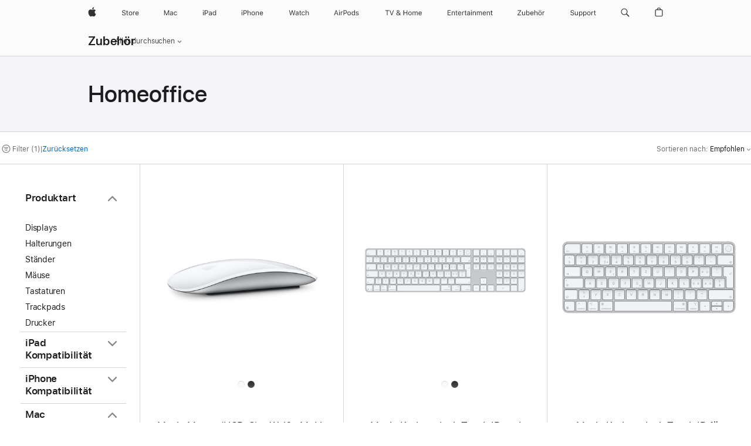

--- FILE ---
content_type: text/html;charset=utf-8
request_url: https://www.apple.com/ch-de/shop/accessories/all/home-office?fh=4e68c3%2B8a4b3a
body_size: 53250
content:
<!DOCTYPE html>

<html class="de ch nojs seg-consumer emea de-ch" lang="de-CH" >
		<head>


            <link rel="preconnect" href="https://store.storeimages.cdn-apple.com/4668/store.apple.com" crossorigin="anonymous">
            <link rel="dns-prefetch" href="https://store.storeimages.cdn-apple.com/4668/store.apple.com" crossorigin="anonymous">

            <link rel="preconnect" href="https://www.apple.com" crossorigin="anonymous">
            <link rel="dns-prefetch" href="https://www.apple.com" crossorigin="anonymous">

            <meta name="viewport" content="width=device-width, height=device-height, initial-scale=1" />
    <title>MacBook Air (M1, 2020) - Homeoffice - Alle Zubehörprodukte - Apple (CH)</title>
    <meta charset="utf-8" />
    <meta http-equiv="X-UA-Compatible" content="IE=edge,chrome=1" />    
    <meta name="format-detection" content="telephone=no" />        
         <meta property="og:type" content="website" />
        <meta property="og:site_name" content="Apple (CH)" />
        <meta property="og:locale" content="de_CH" />
        <meta property="og:image" content="https://store.storeimages.cdn-apple.com/1/as-images.apple.com/is/og-default?wid=1200&amp;hei=630&amp;fmt=jpeg&amp;qlt=95&amp;.v=1525370171638" />
        <meta name="robots" content="max-image-preview:large" />
        <meta property="og:url" content="https://www.apple.com/ch-de/shop/accessories/all/home-office?f=13inchmacbookair2020m1&amp;fh=4e68c3%2B8a4b3a" />
        <meta property="og:title" content="MacBook Air (M1, 2020) - Homeoffice - Alle Zubehörprodukte" />
        <meta name="twitter:site" content="@apple" />
        <meta name="twitter:card" content="summary_large_image" />
        <meta property="og:description" content="Zur Auswahl: Apple,Belkin,HP,Twelve South" />
    <meta name="description" content="Zur Auswahl: Apple,Belkin,HP,Twelve South" />
        
      
      
      <link rel="canonical" href="https://www.apple.com/ch-de/shop/accessories/all/home-office?f=13inchmacbookair2020m1&amp;fh=4e68c3%2B8a4b3a" />
          <script  crossorigin="anonymous"> document.cookie = "as_sfa=MnxjaC1kZXxjaC1kZXx8ZGVfQ0h8Y29uc3VtZXJ8aW50ZXJuZXR8MHwwfDE; path=/; domain=apple.com; expires=Thu, 16-Jul-2026 09:33:44 GMT; Secure;"; </script>
			<script type="application/ld+json">{"@context":"https://schema.org","@type":"Product","name":"Magic Mouse (USB‑C) – Weiße Multi-Touch Oberfläche","url":"https://www.apple.com/ch-de/shop/product/mxk53z/a/magic-mouse-usb%E2%80%91c-wei%C3%9Fe-multi-touch-oberfl%C3%A4che","brand":{"@type":"Organization","name":"Apple"},"offers":[{"@type":"Offer","priceCurrency":"CHF","price":79.00,"availability":"http://schema.org/InStock","sku":"MXK53Z/A","shippingDetails":{"@type":"OfferShippingDetails","shippingRate":{"@type":"MonetaryAmount","value":0,"currency":"CHF"}},"hasMerchantReturnPolicy":{"@type":"MerchantReturnPolicy","applicableCountry":"CH","returnPolicyCategory":"https://schema.org/MerchantReturnFiniteReturnWindow","merchantReturnDays":14,"returnMethod":"https://schema.org/ReturnByMail","returnFees":"https://schema.org/FreeReturn"}}],"image":"https://store.storeimages.cdn-apple.com/1/as-images.apple.com/is/MXK53?wid=890&hei=890&fmt=jpeg&qlt=90&.v=1730508286345","description":"Die Magic Mouse ist kabellos, wieder­aufladbar über USB‑C und lässt dich einfache Gesten auf ihrer glatten und nahtlosen Oberfläche ausführen. Jetzt kaufen.","color":"Weiße Multi-Touch Oberfläche"}</script>
			<script type="application/ld+json">{"@context":"https://schema.org","@type":"Product","name":"Magic Keyboard mit Touch ID und Ziffern­block für Mac Modelle mit Apple Chip (USB‑C) – Schweiz – Weiße Tasten","url":"https://www.apple.com/ch-de/shop/product/mxk73sm/a/magic-keyboard-mit-touch-id-und-ziffern%C2%ADblock-f%C3%BCr-mac-modelle-mit-apple-chip-usb%E2%80%91c-schweiz-wei%C3%9Fe-tasten","brand":{"@type":"Organization","name":"Apple"},"offers":[{"@type":"Offer","priceCurrency":"CHF","price":179.00,"availability":"http://schema.org/InStock","sku":"MXK73SM/A","shippingDetails":{"@type":"OfferShippingDetails","shippingRate":{"@type":"MonetaryAmount","value":0,"currency":"CHF"}},"hasMerchantReturnPolicy":{"@type":"MerchantReturnPolicy","applicableCountry":"CH","returnPolicyCategory":"https://schema.org/MerchantReturnFiniteReturnWindow","merchantReturnDays":14,"returnMethod":"https://schema.org/ReturnByMail","returnFees":"https://schema.org/FreeReturn"}}],"image":"https://store.storeimages.cdn-apple.com/1/as-images.apple.com/is/MXK73SM?wid=890&hei=890&fmt=jpeg&qlt=90&.v=1737735517565","description":"Das Magic Keyboard mit Touch ID und Ziffernblock kommt in einem flachen Design mit einer wieder­aufladbaren Batterie, die eine lange Laufzeit bietet. Es koppelt sich automatisch mit deinem Mac. Jetzt kaufen.","color":"Weiße Tasten"}</script>
			<script type="application/ld+json">{"@context":"https://schema.org","@type":"Product","name":"Magic Keyboard mit Touch ID für Mac Modelle mit Apple Chip (USB-C) – Schweiz","url":"https://www.apple.com/ch-de/shop/product/mxck3sm/a/magic-keyboard-mit-touch-id-f%C3%BCr-mac-modelle-mit-apple-chip-usb-c-schweiz","brand":{"@type":"Organization","name":"Apple"},"offers":[{"@type":"Offer","priceCurrency":"CHF","price":149.00,"availability":"http://schema.org/InStock","sku":"MXCK3SM/A","shippingDetails":{"@type":"OfferShippingDetails","shippingRate":{"@type":"MonetaryAmount","value":0,"currency":"CHF"}},"hasMerchantReturnPolicy":{"@type":"MerchantReturnPolicy","applicableCountry":"CH","returnPolicyCategory":"https://schema.org/MerchantReturnFiniteReturnWindow","merchantReturnDays":14,"returnMethod":"https://schema.org/ReturnByMail","returnFees":"https://schema.org/FreeReturn"}}],"image":"https://store.storeimages.cdn-apple.com/1/as-images.apple.com/is/MXCK3SM?wid=890&hei=890&fmt=jpeg&qlt=90&.v=1729185964828","description":"Das Magic Keyboard mit Touch ID kommt in einem flachen Design mit einer wieder­aufladbaren Batterie. Es koppelt sich automatisch mit deinem Mac. Jetzt kaufen."}</script>
			<script type="application/ld+json">{"@context":"https://schema.org","@type":"Product","name":"Magic Keyboard (USB–C) – Schweiz","url":"https://www.apple.com/ch-de/shop/product/mxcl3sm/a/magic-keyboard-usb-c-schweiz","brand":{"@type":"Organization","name":"Apple"},"offers":[{"@type":"Offer","priceCurrency":"CHF","price":99.00,"availability":"http://schema.org/InStock","sku":"MXCL3SM/A","shippingDetails":{"@type":"OfferShippingDetails","shippingRate":{"@type":"MonetaryAmount","value":0,"currency":"CHF"}},"hasMerchantReturnPolicy":{"@type":"MerchantReturnPolicy","applicableCountry":"CH","returnPolicyCategory":"https://schema.org/MerchantReturnFiniteReturnWindow","merchantReturnDays":14,"returnMethod":"https://schema.org/ReturnByMail","returnFees":"https://schema.org/FreeReturn"}}],"image":"https://store.storeimages.cdn-apple.com/1/as-images.apple.com/is/MXCL3SM?wid=890&hei=890&fmt=jpeg&qlt=90&.v=1729134348449","description":"Das Magic Keyboard kommt in einem flachen neuen Design mit einer wieder­aufladbaren Batterie, die es einen Monat lang mit Strom versorgt, bevor du es wieder aufladen musst. Es koppelt sich automatisch mit deinem Mac. Jetzt kaufen."}</script>
			<script type="application/ld+json">{"@context":"https://schema.org","@type":"Product","name":"Magic Trackpad (USB‑C) – Weiße Multi-Touch Oberfläche","url":"https://www.apple.com/ch-de/shop/product/mxk93z/a/magic-trackpad-usb%E2%80%91c-wei%C3%9Fe-multi-touch-oberfl%C3%A4che","brand":{"@type":"Organization","name":"Apple"},"offers":[{"@type":"Offer","priceCurrency":"CHF","price":129.00,"availability":"http://schema.org/InStock","sku":"MXK93Z/A","shippingDetails":{"@type":"OfferShippingDetails","shippingRate":{"@type":"MonetaryAmount","value":0,"currency":"CHF"}},"hasMerchantReturnPolicy":{"@type":"MerchantReturnPolicy","applicableCountry":"CH","returnPolicyCategory":"https://schema.org/MerchantReturnFiniteReturnWindow","merchantReturnDays":14,"returnMethod":"https://schema.org/ReturnByMail","returnFees":"https://schema.org/FreeReturn"}}],"image":"https://store.storeimages.cdn-apple.com/1/as-images.apple.com/is/MXK93?wid=890&hei=890&fmt=jpeg&qlt=90&.v=1730508284008","description":"Das Magic Trackpad ist wieder­aufladbar über USB‑C und bringt Force Touch auf deinen Desktop Mac. Jetzt kaufen.","color":"Weiße Multi-Touch Oberfläche"}</script>
			<script type="application/ld+json">{"@context":"https://schema.org","@type":"Product","name":"Belkin iPhone Mount mit MagSafe für Mac Notebooks","url":"https://www.apple.com/ch-de/shop/product/hq642zm/a/belkin-iphone-mount-mit-magsafe-f%C3%BCr-mac-notebooks","brand":{"@type":"Organization","name":"Belkin"},"offers":[{"@type":"Offer","priceCurrency":"CHF","price":30.05,"availability":"http://schema.org/InStock","sku":"HQ642ZM/A","shippingDetails":{"@type":"OfferShippingDetails","shippingRate":{"@type":"MonetaryAmount","value":0,"currency":"CHF"}},"hasMerchantReturnPolicy":{"@type":"MerchantReturnPolicy","applicableCountry":"CH","returnPolicyCategory":"https://schema.org/MerchantReturnFiniteReturnWindow","merchantReturnDays":14,"returnMethod":"https://schema.org/ReturnByMail","returnFees":"https://schema.org/FreeReturn"}}],"image":"https://store.storeimages.cdn-apple.com/1/as-images.apple.com/is/HQ642?wid=890&hei=890&fmt=jpeg&qlt=90&.v=1664585639012","description":"Mit der Belkin iPhone Mount mit MagSafe kannst du dein iPhone an deinem Mac Notebook anbringen, für Kamera-Steaming und mehr. Jetzt auf apple.com kaufen.","color":"Weiß"}</script>
			<script type="application/ld+json">{"@context":"https://schema.org","@type":"Product","name":"Refurbished Apple Studio Display, Standard­glas, neigungs­verstell­barer Standfuß","url":"https://www.apple.com/ch-de/shop/product/fyjg3sm/a/Refurbished-Apple-Studio-Display-Standard%C2%ADglas-neigungs%C2%ADverstell%C2%ADbarer-Standfu%C3%9F","brand":{"@type":"Organization","name":"Apple"},"offers":[{"@type":"Offer","priceCurrency":"CHF","price":1279.00,"availability":"http://schema.org/InStock","sku":"FYJG3SM/A","shippingDetails":{"@type":"OfferShippingDetails","shippingRate":{"@type":"MonetaryAmount","value":0,"currency":"CHF"}},"hasMerchantReturnPolicy":{"@type":"MerchantReturnPolicy","applicableCountry":"CH","returnPolicyCategory":"https://schema.org/MerchantReturnFiniteReturnWindow","merchantReturnDays":14,"returnMethod":"https://schema.org/ReturnByMail","returnFees":"https://schema.org/FreeReturn"}}],"image":"https://store.storeimages.cdn-apple.com/1/as-images.apple.com/is/refurb-mac-studio-display-tilt-202206?wid=890&hei=890&fmt=jpeg&qlt=90&.v=1736273106467","description":"Das Studio Display ist ein großes, beeindru­ckendes Fenster in neue Welten und fasziniert ab dem Moment, in dem du es einschaltest. Es hat ein schlankes All‑Screen Design. Und es ist vollgepackt mit Features. So wird alles, was du machst, lebendig – mit brillanten Farben und unglaublichen Details."}</script>
			<script type="application/ld+json">{"@context":"https://schema.org","@type":"Product","name":"Refurbished Apple Studio Display, Nanotexturglas, neigungs­verstell­barer Standfuß","url":"https://www.apple.com/ch-de/shop/product/fyjk3sm/a/Refurbished-Apple-Studio-Display-Nanotexturglas-neigungs%C2%ADverstell%C2%ADbarer-Standfu%C3%9F","brand":{"@type":"Organization","name":"Apple"},"offers":[{"@type":"Offer","priceCurrency":"CHF","price":1599.00,"availability":"http://schema.org/InStock","sku":"FYJK3SM/A","shippingDetails":{"@type":"OfferShippingDetails","shippingRate":{"@type":"MonetaryAmount","value":0,"currency":"CHF"}},"hasMerchantReturnPolicy":{"@type":"MerchantReturnPolicy","applicableCountry":"CH","returnPolicyCategory":"https://schema.org/MerchantReturnFiniteReturnWindow","merchantReturnDays":14,"returnMethod":"https://schema.org/ReturnByMail","returnFees":"https://schema.org/FreeReturn"}}],"image":"https://store.storeimages.cdn-apple.com/1/as-images.apple.com/is/refurb-mac-studio-display-tilt-202206?wid=890&hei=890&fmt=jpeg&qlt=90&.v=1736273106467","description":"Das Studio Display ist ein großes, beeindru­ckendes Fenster in neue Welten und fasziniert ab dem Moment, in dem du es einschaltest. Es hat ein schlankes All‑Screen Design. Und es ist vollgepackt mit Features. So wird alles, was du machst, lebendig – mit brillanten Farben und unglaublichen Details."}</script>
			<script type="application/ld+json">{"@context":"https://schema.org","@type":"Product","name":"Twelve South Curve Flex Ständer für MacBook","url":"https://www.apple.com/ch-de/shop/product/hqgg2zm/a/twelve-south-curve-flex-st%C3%A4nder-f%C3%BCr-macbook","brand":{"@type":"Organization","name":"Twelve South"},"offers":[{"@type":"Offer","priceCurrency":"CHF","price":90.25,"availability":"http://schema.org/InStock","sku":"HQGG2ZM/A","shippingDetails":{"@type":"OfferShippingDetails","shippingRate":{"@type":"MonetaryAmount","value":0,"currency":"CHF"}},"hasMerchantReturnPolicy":{"@type":"MerchantReturnPolicy","applicableCountry":"CH","returnPolicyCategory":"https://schema.org/MerchantReturnFiniteReturnWindow","merchantReturnDays":14,"returnMethod":"https://schema.org/ReturnByMail","returnFees":"https://schema.org/FreeReturn"}}],"image":"https://store.storeimages.cdn-apple.com/1/as-images.apple.com/is/HQGG2?wid=890&hei=890&fmt=jpeg&qlt=90&.v=1678413095910","description":"Twelve South Curve Flex ist ein MacBook Ständer, der genauso flexibel und mobil ist wie dein MacBook. Jetzt online auf apple.com kaufen.","color":"Schwarz"}</script>
			<script type="application/ld+json">{"@context":"https://schema.org","@type":"Product","name":"Twelve South Curve Ständer für MacBook ","url":"https://www.apple.com/ch-de/shop/product/hlst2zm/a/twelve-south-curve-st%C3%A4nder-f%C3%BCr-macbook-","brand":{"@type":"Organization","name":"Twelve South"},"offers":[{"@type":"Offer","priceCurrency":"CHF","price":60.15,"availability":"http://schema.org/InStock","sku":"HLST2ZM/A","shippingDetails":{"@type":"OfferShippingDetails","shippingRate":{"@type":"MonetaryAmount","value":0,"currency":"CHF"}},"hasMerchantReturnPolicy":{"@type":"MerchantReturnPolicy","applicableCountry":"CH","returnPolicyCategory":"https://schema.org/MerchantReturnFiniteReturnWindow","merchantReturnDays":14,"returnMethod":"https://schema.org/ReturnByMail","returnFees":"https://schema.org/FreeReturn"}}],"image":"https://store.storeimages.cdn-apple.com/1/as-images.apple.com/is/HLST2?wid=890&hei=890&fmt=jpeg&qlt=95&.v=1596135470000","description":"Der Twelve South Curve Ständer hat ein elegantes, geschwungenes Aluminiumdesign, das zu deinem MacBook passt. Online auf apple.com kaufen.","color":"Mattschwarz"}</script>
			<script type="application/ld+json">{"@context":"https://schema.org","@type":"Product","name":"HP ENVY Inspire 7220e All-in-One Wireless Drucker","url":"https://www.apple.com/ch-de/shop/product/hq2x2zm/a/hp-envy-inspire-7220e-all-in-one-wireless-drucker","brand":{"@type":"Organization","name":"HP"},"offers":[{"@type":"Offer","priceCurrency":"CHF","price":120.35,"sku":"HQ2X2ZM/A","shippingDetails":{"@type":"OfferShippingDetails","shippingRate":{"@type":"MonetaryAmount","value":0,"currency":"CHF"}},"hasMerchantReturnPolicy":{"@type":"MerchantReturnPolicy","applicableCountry":"CH","returnPolicyCategory":"https://schema.org/MerchantReturnFiniteReturnWindow","merchantReturnDays":14,"returnMethod":"https://schema.org/ReturnByMail","returnFees":"https://schema.org/FreeReturn"}}],"image":"https://store.storeimages.cdn-apple.com/1/as-images.apple.com/is/HQ2X2?wid=890&hei=890&fmt=jpeg&qlt=90&.v=1651797386505","description":"Mit dem HP ENVY Inspire 7220e All-in-One Drucker kannst du fast alles drucken – von hochwertigen Fotos bis zu Dokumenten. Jetzt online auf apple.com kaufen.","color":"Weiß"}</script>
			<script type="application/ld+json">{"@context":"https://schema.org","@type":"Product","name":"Twelve South BookArc Flex Vertical Desktop Ständer für MacBook","url":"https://www.apple.com/ch-de/shop/product/hr2w2zm/a/twelve-south-bookarc-flex-vertical-desktop-stand-for-macbook","brand":{"@type":"Organization","name":"Twelve South"},"offers":[{"@type":"Offer","priceCurrency":"CHF","price":49.95,"availability":"http://schema.org/InStock","sku":"HR2W2ZM/A","shippingDetails":{"@type":"OfferShippingDetails","shippingRate":{"@type":"MonetaryAmount","value":0,"currency":"CHF"}},"hasMerchantReturnPolicy":{"@type":"MerchantReturnPolicy","applicableCountry":"CH","returnPolicyCategory":"https://schema.org/MerchantReturnFiniteReturnWindow","merchantReturnDays":14,"returnMethod":"https://schema.org/ReturnByMail","returnFees":"https://schema.org/FreeReturn"}}],"image":"https://store.storeimages.cdn-apple.com/1/as-images.apple.com/is/HR2W2?wid=890&hei=890&fmt=jpeg&qlt=90&.v=1704323033980","description":"Der Twelve South BookArc Flex Vertical Desktop Ständer ist ein vertikaler MacBook Ständer mit einem beeindruckenden Design. Jetzt online auf apple.com kaufen.","color":"Schwarz"}</script>
			<script type="application/ld+json">{"@context":"https://schema.org","@type":"Product","name":"Verstellbarer Twelve South HiRise Pro Ständer für MacBook mit MagSafe","url":"https://www.apple.com/ch-de/shop/product/hr1a2zm/a/verstellbarer-twelve-south-hirise-pro-st%C3%A4nder-f%C3%BCr-macbook-mit-magsafe","brand":{"@type":"Organization","name":"Twelve South"},"offers":[{"@type":"Offer","priceCurrency":"CHF","price":80.20,"sku":"HR1A2ZM/A","shippingDetails":{"@type":"OfferShippingDetails","shippingRate":{"@type":"MonetaryAmount","value":0,"currency":"CHF"}},"hasMerchantReturnPolicy":{"@type":"MerchantReturnPolicy","applicableCountry":"CH","returnPolicyCategory":"https://schema.org/MerchantReturnFiniteReturnWindow","merchantReturnDays":14,"returnMethod":"https://schema.org/ReturnByMail","returnFees":"https://schema.org/FreeReturn"}}],"image":"https://store.storeimages.cdn-apple.com/1/as-images.apple.com/is/HR1A2?wid=890&hei=890&fmt=jpeg&qlt=90&.v=1761325868998","description":"Der verstellbare Twelve South HiRise Pro Ständer für MacBook mit MagSafe ist ein Premium-Tischständer für alle, die sich mehr Komfort und Funktionalität wünschen. Jetzt online auf apple.com kaufen.","color":"Schwarz und Silber"}</script>
			<script type="application/ld+json">{"@context":"https://schema.org","@type":"Product","name":"Studio Display – Nanotexturglas – neigungs­verstell­barer Standfuß","url":"https://www.apple.com/ch-de/shop/product/myjk3sm/a/nanotexturglas-neigungsverstellbarer-standfu%C3%9F","brand":{"@type":"Organization","name":"Apple"},"offers":[{"@type":"Offer","priceCurrency":"CHF","price":1899.00,"availability":"http://schema.org/InStock","sku":"MYJK3SM/A","shippingDetails":{"@type":"OfferShippingDetails","shippingRate":{"@type":"MonetaryAmount","value":0,"currency":"CHF"}},"hasMerchantReturnPolicy":{"@type":"MerchantReturnPolicy","applicableCountry":"CH","returnPolicyCategory":"https://schema.org/MerchantReturnFiniteReturnWindow","merchantReturnDays":14,"returnMethod":"https://schema.org/ReturnByMail","returnFees":"https://schema.org/FreeReturn"}}],"image":"https://store.storeimages.cdn-apple.com/1/as-images.apple.com/is/MYJK3?wid=890&hei=890&fmt=jpeg&qlt=90&.v=1739766189896","description":"Zur Auswahl: Apple,Belkin,HP,Twelve South"}</script>
			<script type="application/ld+json">{"@context":"https://schema.org","@type":"Product","name":"Studio Display – Nanotexturglas – neigungs­- und höhen­verstellbarer Standfuß","url":"https://www.apple.com/ch-de/shop/product/myjj3sm/a/nanotexturglas-neigungs-und-h%C3%B6henverstellbarer-standfu%C3%9F","brand":{"@type":"Organization","name":"Apple"},"offers":[{"@type":"Offer","priceCurrency":"CHF","price":2149.00,"availability":"http://schema.org/InStock","sku":"MYJJ3SM/A","shippingDetails":{"@type":"OfferShippingDetails","shippingRate":{"@type":"MonetaryAmount","value":0,"currency":"CHF"}},"hasMerchantReturnPolicy":{"@type":"MerchantReturnPolicy","applicableCountry":"CH","returnPolicyCategory":"https://schema.org/MerchantReturnFiniteReturnWindow","merchantReturnDays":14,"returnMethod":"https://schema.org/ReturnByMail","returnFees":"https://schema.org/FreeReturn"}}],"image":"https://store.storeimages.cdn-apple.com/1/as-images.apple.com/is/MYJJ3?wid=890&hei=890&fmt=jpeg&qlt=90&.v=1739766190052","description":"Zur Auswahl: Apple,Belkin,HP,Twelve South"}</script>
			<script type="application/ld+json">{"@context":"https://schema.org","@type":"Product","name":"Studio Display – Standard­glas – VESA Mount Adapter","url":"https://www.apple.com/ch-de/shop/product/myjh3sm/a/standardglas-vesa-mount-adapter","brand":{"@type":"Organization","name":"Apple"},"offers":[{"@type":"Offer","priceCurrency":"CHF","price":1499.00,"availability":"http://schema.org/InStock","sku":"MYJH3SM/A","shippingDetails":{"@type":"OfferShippingDetails","shippingRate":{"@type":"MonetaryAmount","value":0,"currency":"CHF"}},"hasMerchantReturnPolicy":{"@type":"MerchantReturnPolicy","applicableCountry":"CH","returnPolicyCategory":"https://schema.org/MerchantReturnFiniteReturnWindow","merchantReturnDays":14,"returnMethod":"https://schema.org/ReturnByMail","returnFees":"https://schema.org/FreeReturn"}}],"image":"https://store.storeimages.cdn-apple.com/1/as-images.apple.com/is/MYJH3?wid=890&hei=890&fmt=jpeg&qlt=90&.v=1739766190389","description":"Zur Auswahl: Apple,Belkin,HP,Twelve South"}</script>
			<script type="application/ld+json">{"@context":"https://schema.org","@type":"Product","name":"Pro Display XDR - Nanotexturglas","url":"https://www.apple.com/ch-de/shop/product/mylj3sm/a/Nanoglas","brand":{"@type":"Organization","name":"Apple"},"offers":[{"@type":"Offer","priceCurrency":"CHF","price":5499.00,"sku":"MYLJ3SM/A","shippingDetails":{"@type":"OfferShippingDetails","shippingRate":{"@type":"MonetaryAmount","value":0,"currency":"CHF"}},"hasMerchantReturnPolicy":{"@type":"MerchantReturnPolicy","applicableCountry":"CH","returnPolicyCategory":"https://schema.org/MerchantReturnFiniteReturnWindow","merchantReturnDays":14,"returnMethod":"https://schema.org/ReturnByMail","returnFees":"https://schema.org/FreeReturn"}}],"image":"https://store.storeimages.cdn-apple.com/1/as-images.apple.com/is/pro-display-hero?wid=890&hei=890&fmt=jpeg&qlt=90&.v=1572384750703","description":"Zur Auswahl: Apple,Belkin,HP,Twelve South"}</script>
			<script type="application/ld+json">{"@context":"https://schema.org","@type":"Product","name":"Studio Display – Standardglas – neigungs­verstell­barer Standfuß","url":"https://www.apple.com/ch-de/shop/product/myjg3sm/a/standardglas-neigungsverstellbarer-standfu%C3%9F","brand":{"@type":"Organization","name":"Apple"},"offers":[{"@type":"Offer","priceCurrency":"CHF","price":1499.00,"availability":"http://schema.org/InStock","sku":"MYJG3SM/A","shippingDetails":{"@type":"OfferShippingDetails","shippingRate":{"@type":"MonetaryAmount","value":0,"currency":"CHF"}},"hasMerchantReturnPolicy":{"@type":"MerchantReturnPolicy","applicableCountry":"CH","returnPolicyCategory":"https://schema.org/MerchantReturnFiniteReturnWindow","merchantReturnDays":14,"returnMethod":"https://schema.org/ReturnByMail","returnFees":"https://schema.org/FreeReturn"}}],"image":"https://store.storeimages.cdn-apple.com/1/as-images.apple.com/is/MYJG3?wid=890&hei=890&fmt=jpeg&qlt=90&.v=1739766210601","description":"Zur Auswahl: Apple,Belkin,HP,Twelve South"}</script>
			<script type="application/ld+json">{"@context":"https://schema.org","@type":"Product","name":"Pro Display XDR - Standardglas","url":"https://www.apple.com/ch-de/shop/product/mylh3sm/a/Standardglas","brand":{"@type":"Organization","name":"Apple"},"offers":[{"@type":"Offer","priceCurrency":"CHF","price":4599.00,"sku":"MYLH3SM/A","shippingDetails":{"@type":"OfferShippingDetails","shippingRate":{"@type":"MonetaryAmount","value":0,"currency":"CHF"}},"hasMerchantReturnPolicy":{"@type":"MerchantReturnPolicy","applicableCountry":"CH","returnPolicyCategory":"https://schema.org/MerchantReturnFiniteReturnWindow","merchantReturnDays":14,"returnMethod":"https://schema.org/ReturnByMail","returnFees":"https://schema.org/FreeReturn"}}],"image":"https://store.storeimages.cdn-apple.com/1/as-images.apple.com/is/pro-display-hero?wid=890&hei=890&fmt=jpeg&qlt=90&.v=1572384750703","description":"Zur Auswahl: Apple,Belkin,HP,Twelve South"}</script>
			<script type="application/ld+json">{"@context":"https://schema.org","@type":"Product","name":"Studio Display – Standardglas – neigungs­- und höhen­verstellbarer Standfuß","url":"https://www.apple.com/ch-de/shop/product/myjf3sm/a/standardglas-neigungs-und-h%C3%B6henverstellbarer-standfu%C3%9F","brand":{"@type":"Organization","name":"Apple"},"offers":[{"@type":"Offer","priceCurrency":"CHF","price":1899.00,"availability":"http://schema.org/InStock","sku":"MYJF3SM/A","shippingDetails":{"@type":"OfferShippingDetails","shippingRate":{"@type":"MonetaryAmount","value":0,"currency":"CHF"}},"hasMerchantReturnPolicy":{"@type":"MerchantReturnPolicy","applicableCountry":"CH","returnPolicyCategory":"https://schema.org/MerchantReturnFiniteReturnWindow","merchantReturnDays":14,"returnMethod":"https://schema.org/ReturnByMail","returnFees":"https://schema.org/FreeReturn"}}],"image":"https://store.storeimages.cdn-apple.com/1/as-images.apple.com/is/MYJF3?wid=890&hei=890&fmt=jpeg&qlt=90&.v=1739766189940","description":"Zur Auswahl: Apple,Belkin,HP,Twelve South"}</script>
			<script type="application/ld+json">{"@context":"https://schema.org","@type":"Product","name":"Studio Display – Nanotexturglas – VESA Mount Adapter","url":"https://www.apple.com/ch-de/shop/product/myjl3sm/a/nanotexturglas-vesa-mount-adapter","brand":{"@type":"Organization","name":"Apple"},"offers":[{"@type":"Offer","priceCurrency":"CHF","price":1899.00,"availability":"http://schema.org/InStock","sku":"MYJL3SM/A","shippingDetails":{"@type":"OfferShippingDetails","shippingRate":{"@type":"MonetaryAmount","value":0,"currency":"CHF"}},"hasMerchantReturnPolicy":{"@type":"MerchantReturnPolicy","applicableCountry":"CH","returnPolicyCategory":"https://schema.org/MerchantReturnFiniteReturnWindow","merchantReturnDays":14,"returnMethod":"https://schema.org/ReturnByMail","returnFees":"https://schema.org/FreeReturn"}}],"image":"https://store.storeimages.cdn-apple.com/1/as-images.apple.com/is/MYJL3?wid=890&hei=890&fmt=jpeg&qlt=90&.v=1739766189942","description":"Zur Auswahl: Apple,Belkin,HP,Twelve South"}</script>
			<script type="application/ld+json">{"@context":"https://schema.org","@type":"BreadcrumbList","itemListElement":[{"@type":"ListItem","position":"1","item":{"@id":"https://www.apple.com/ch-de/shop/accessories/all","url":"https://www.apple.com/ch-de/shop/accessories/all","name":"Alle Zubehörprodukte"}},{"@type":"ListItem","position":"2","name":"Homeoffice"}]}</script>
		
		
	<script type="application/json" id="metrics">{"config":{"asMetrics":{"asMetricsFeatures":["sharedDataLayer"],"dataMule":"v1","storedEntryPointEnabled":false,"graffitiEnabled":false},"omniture":{"account":["applestoreww"],"trackingServer":"securemetrics.apple.com","internalDomains":["store.apple.com","secure.store.apple.com","secure1.store.apple.com","secure2.store.apple.com","epp.apple.com","secure1.epp.apple.com","storeint.apple.com","secure1.storeint.apple.com","www.apple.com"]},"global":{"cookieDomain":"apple.com"}},"data":{"node":"standard/home/shop_accessories/all_accessories/home_office","pageName":"AOS: home/shop_accessories/all_accessories/home_office","properties":{"isHomePage":false,"encryptedStoreId":"w7DCJDXPPPUKAFU2F","serverName":"c776848000","characterSetForCountry":"UTF-8","currencyCode":"CHF","computedChannel":"AOS: Accessory","storeSegmentVariable":"AOS: CH-DE Consumer","storeFrontId":"11743","computedCustomStoreName":"AOS: Swiss German Consumer","langAttribute":"de-ch","evarDataNodesEnabled":true},"currency":"CHF","area":"shop"}}</script>
    
    
    

            <script crossorigin="anonymous">
                     if (/(iPhone|iPod).*OS ([6-9]|[1-9][0-9]).*AppleWebKit.*Mobile.*Safari/.test(navigator.userAgent)) {
                       var headNode = document.getElementsByTagName("head")[0];
var sbNode = document.createElement('meta');
var url = decodeURI("https://www.apple.com/ch-de/shop/accessories/all/home-office?f=13inchmacbookair2020m1&amp;fh=4e68c3%2B8a4b3a");
var ses = "; " + document.cookie;
var sesParts = ses.split("; s_vi=");
ses = sesParts.length == 2 ? sesParts.pop().split(";").shift() : '';
if (ses !== '') {
    url += url.indexOf('?') >= 0 ? '&' : '?';
    url += 'ses=' + encodeURI(ses);
}
sbNode.name = 'apple-itunes-app';
sbNode.content = 'app-id=375380948, app-argument=' + url;
headNode.appendChild(sbNode);

                     }
                    else if (/(iPad).*OS ([6-9]|[1-9][0-9]).*AppleWebKit.*Mobile.*Safari/.test(navigator.userAgent)) {
                      var headNode = document.getElementsByTagName("head")[0];
var sbNode = document.createElement('meta');
var url = decodeURI("https://www.apple.com/ch-de/shop/accessories/all/home-office?f=13inchmacbookair2020m1&amp;fh=4e68c3%2B8a4b3a");
var ses = "; " + document.cookie;
var sesParts = ses.split("; s_vi=");
ses = sesParts.length == 2 ? sesParts.pop().split(";").shift() : '';
if (ses !== '') {
    url += url.indexOf('?') >= 0 ? '&' : '?';
    url += 'ses=' + encodeURI(ses);
}
sbNode.name = 'apple-itunes-app';
sbNode.content = 'app-id=375380948, app-argument=' + url;
headNode.appendChild(sbNode);

                    }
            </script>



        

        

        

            	<script crossorigin="anonymous">
		window.asUnsupportedBrowserUrl = "https://www.apple.com/ch-de/shop/unsupported";
	</script>


<script crossorigin="anonymous">
	//replace nojs class with js on html element
	(function(html){
		html.className = html.className.replace(/\bnojs\b/,'js')
	})(document.documentElement);

	// add metric shim
	window.s = {
		t: () => {},
		tl: () => {},
		clearVars: () => {},
		pageName: 'disabled',
		disabled: true
	};
</script>

    
            <link data-srs rel="stylesheet" href="https://store.storeimages.cdn-apple.com/4668/store.apple.com/static-resources/rs-globalelements-2.20.0-e0ef1/dist/ac-globalnav.css" media="screen, print"  />




        <link data-srs rel="stylesheet" href="https://store.storeimages.cdn-apple.com/4668/store.apple.com/static-resources/rs-external-1.68.1-ed939/dist/ch-de/external.css" media="screen, print"  />
        <link data-srs rel="stylesheet" href="https://store.storeimages.cdn-apple.com/4668/store.apple.com/static-resources/rs-vendor-1.31.0-51e19/dist/common-css@1.2.0/dist/common.css" media="screen, print"  />
        <link data-srs rel="stylesheet" href="https://store.storeimages.cdn-apple.com/4668/store.apple.com/static-resources/rs-accessories-3.15.2-f9220/dist/category-landing.css" media="screen, print"  />

        <link data-srs rel="stylesheet" href="https://www.apple.com/wss/fonts?families=SF+Pro,v3:200,300,400,500,600|SF+Pro+Icons,v3|Apple+Monochrome+Emoji,v3|Apple+Monochrome+Emoji+Ind,v2|Graphik,v1"  />

    




	<script crossorigin="anonymous">
		window.irOn=true;
	</script>

    <script crossorigin="anonymous">
        window.ECHO_CONFIG = {
            metadata: {
                environment: "",
                format: "common",
                fmt: "common",
                region: "emea",
                country: "CH",
                sf: "ch-de",
                segment: "Consumer",
                locale: "de-ch",
                referer: document.referrer,
                node: "standard/home/shop_accessories/all_accessories/home_office",
                pageResource: "accessories-3",
                feature: "category-landing",
                targetEnabled: "false"
            },
            config: {
                "pageViewId": Math.random().toString(36).substring(2, 12) + '-' + Date.now().toString(36),
                "app": "com.apple.www.Store",
                "delaySendingPageViewDataMS": 500,
                "nonEssentialEventSampleRatePct": 0.1,
                "altTextEventSampleRatePct": 1.0,
                "customEventSampleRatePct": 25.0,
                "interactionEventSampleRatePct": 100.0,
                "performanceMeasureEventSampleRatePct": 5.0,
                "performanceNowEventSampleRatePct": 65.0,
                "resourceEventSampleRatePct": 5.0,
                "rumEventSampleRatePct": 25.0,
                "performanceMeasurePollingIntervalMS": 1000,
                "performanceMeasuresToReport": "".split(','),
                "resourceDisallowedResourceList": "securemetrics.apple.com".split(','),
                "resourcePollingIntervalMS": 2001,
                "sendErrors": true,
                "sendPageViewData": true,
                "sendResourceData":  true,
                "url": "https://xp.apple.com/report/2/xp_aos_clientperf,/shop/mdp/api/echo",
                "echoSubDomainName": "https://www.apple.com",
                "passiveEventIngestionUrl": "https://xp.apple.com/report/2/xp_aos_clientperf",
                "criticalEventIngestionUrl": "/shop/mdp/api/echo",
                "sendLoggingData": true,
                "eventListeners": null || {},
                "preLoadErrors": []
            }
        };

        window.ECHO_CONFIG.config.preLoadErrorListener = window.addEventListener('error', (event) => {
            window.ECHO_CONFIG.config.preLoadErrors.push(event);
        });

        window.AS_LOG_LEVEL = "ERROR";
    </script>


    
        <script data-srs

            src="https://store.storeimages.cdn-apple.com/4668/store.apple.com/static-resources/rs-external-1.68.1-ed939/dist/unsupportedBrowser.min.js"


         nomodule crossorigin="anonymous" integrity="sha384-xA4aSWL+MVd9UwGaciKIe6Ws2in1+cSOXfCZ/KgWWJeJ1eBDhPaftM2S97id4HfU"></script>
        <script data-srs

            src="https://store.storeimages.cdn-apple.com/4668/store.apple.com/static-resources/rs-echo-3.30.0-4f384/dist/echo.min.js"


         async crossorigin="anonymous" type="module" integrity="sha384-57kiFvsJ04kQkvJLsrJE9W6XZak+iSEPGJQnsO/qAdQJUo1Va2/XR8OWd9gD/K+B"></script>
        <script data-srs

            src="https://store.storeimages.cdn-apple.com/4668/store.apple.com/static-resources/rs-external-1.68.1-ed939/dist/external.js"


         crossorigin="anonymous" integrity="sha384-7UgHstVfwyQwDgXfwurVWh+HWOaKwNIYeZ5LVRPd7ydcPqb6tijs/y8E86ncDJSW"></script>
        <script data-srs

            src="https://store.storeimages.cdn-apple.com/4668/store.apple.com/static-resources/rs-external-1.68.1-ed939/dist/log.js"


         crossorigin="anonymous" integrity="sha384-LLtjA+VZTCx6UvMkbBiY8rm4va9KSPyu1dR1l67jFCnp/Kyuuf2KbM00MtPKB5zQ"></script>
        <script data-srs

            src="https://store.storeimages.cdn-apple.com/4668/store.apple.com/static-resources/rs-vendor-1.31.0-51e19/dist/adobe-appmeasurement@2.23.0/third-party/js/AppMeasurement.js"


         crossorigin="anonymous" integrity="sha384-F1AYDcGm0yYcO+ZUQ5n1Anuylmy4hDT+UjPesrQBpHh8174rgghpI9rMLgq1vgfs"></script>
        <script data-srs

            src="https://store.storeimages.cdn-apple.com/4668/store.apple.com/static-resources/rs-analytics-1.7.3-5b6dd/dist/analytics.js"


         crossorigin="anonymous" integrity="sha384-5AQ8BMKfJpk7nVx67WYjdUzasBP+D2B7GsYw8DhniTkok4bUCNu+8mol+sQJOgLk"></script>
        <script data-srs

            src="https://store.storeimages.cdn-apple.com/4668/store.apple.com/static-resources/rs-vendor-1.31.0-51e19/dist/lodash@4.17.21/lodash.min.js"


         crossorigin="anonymous" integrity="sha384-H6KKS1H1WwuERMSm+54dYLzjg0fKqRK5ZRyASdbrI/lwrCc6bXEmtGYr5SwvP1pZ"></script>
        <script data-srs

            src="https://store.storeimages.cdn-apple.com/4668/store.apple.com/static-resources/rs-vendor-1.31.0-51e19/dist/react@18.2.0/umd/react.production.min.js"


         crossorigin="anonymous" integrity="sha384-tMH8h3BGESGckSAVGZ82T9n90ztNXxvdwvdM6UoR56cYcf+0iGXBliJ29D+wZ/x8"></script>
        <script data-srs

            src="https://store.storeimages.cdn-apple.com/4668/store.apple.com/static-resources/rs-vendor-1.31.0-51e19/dist/react-dom@18.2.0/umd/react-dom.production.min.js"


         crossorigin="anonymous" integrity="sha384-bm7MnzvK++ykSwVJ2tynSE5TRdN+xL418osEVF2DE/L/gfWHj91J2Sphe582B1Bh"></script>
        <script data-srs

            src="https://store.storeimages.cdn-apple.com/4668/store.apple.com/static-resources/rs-accessories-3.15.2-f9220/dist/category-landing.js"


         crossorigin="anonymous" integrity="sha384-wOaG4zF+1+nSqtf4tzsehlOVdm/kjUgfKvGJ4u7JlCe/z37tpfjUa4V15l19XpDH"></script>

        <script data-srs src="https://store.storeimages.cdn-apple.com/4668/store.apple.com/static-resources/rs-globalelements-2.20.0-e0ef1/dist/ac-globalnav.umd.js" defer crossorigin="anonymous" integrity="sha384-2VfvJpAfs3Z/4i+I+F4Ygb84rD642EhD4Xovy+V0ynqTvl2DUapTR3OqN+/Q2Gao"></script>
    <script data-srs src="https://store.storeimages.cdn-apple.com/4668/store.apple.com/static-resources/rs-globalelements-2.20.0-e0ef1/dist/globalelements.js" crossorigin="anonymous" integrity="sha384-Vd4M0TI5DAjH73dnM/hI4oN/2/mxN9SrrUwWVLjAtD3r4q5hE2DcNVMnjkwpAinh"></script>








    


        <script id="shldVerify" type="module" crossorigin="anonymous" src="/shop/shld/v1/verify.js" integrity="sha384-ks5BFNp9vK3a6D/0EnZWJmYLnvFIKqx9dh3gsx67abkqD22O3pf42MkW90VxN8TP"></script>
        <script crossorigin="anonymous">
            window.shldConfig= {
                isEnabled: true
            };
        </script>

    <script crossorigin="anonymous">
        (function () {
            const logger = typeof window.Log === "function" ? window.Log("pixel") : window.console;

            try {
                function sanitizeAndNormalizePathname(pathname) {
                    let newPathname = pathname;
                    let decodedPathname;

                    try {
                        decodedPathname = decodeURIComponent(pathname);
                    } catch (error) {
                        decodedPathname = pathname;
                    }

                    // first handle /storepickup and /<sf>/storepickup
                    if (decodedPathname.includes('/storepickup')) {
                        newPathname = '/storepickup';
                    }

                    // then handle /store and /<sf>/store
                    else if (decodedPathname.includes('/store')) {
                        const base = '/store';
                        const path = decodedPathname.split('/store')[1];
                        newPathname = `${base}${path}`;
                    }

                    // handle /search and /<sf>/search
                    else if (decodedPathname.includes('/search')) {
                        newPathname = '/search';
                    }

                    // handle /giftcard and /<sf>/giftcard
                    else if (decodedPathname.includes('/giftcard')) {
                        newPathname = '/giftcard';
                    }

                    // handle /shop/bag/saved_bag and /<sf>/shop/bag/saved_bag
                    else if (decodedPathname.includes('/shop/bag/saved_bag')) {
                        const base = '/shop/bag/saved_bag';
                        newPathname = `${base}`;
                    }

                    // handle /shop/order and /<sf>/shop/order
                    else if (decodedPathname.includes('/shop/bag')) {
                        const base = '/shop/bag';
                        newPathname = `${base}`;
                    }

                    // handle /shop/order and /<sf>/shop/order
                    else if (decodedPathname.includes('/shop/pdpAddToBag')) {
                        const base = '/shop/pdpAddToBag';
                        newPathname = `${base}`;
                    }

                    // handle /shop/order and /<sf>/shop/order
                    else if (decodedPathname.includes('/shop/order')) {
                        const base = '/shop/order';
                        const path = decodedPathname
                            .split(base)[1]
                            .replace(/\d/g, '0')
                            .replace(/[\w.-]+@[\w.-]+\.\w+/g, 'user@example.com');
                        newPathname = `${base}${path}`;
                    }

                    // handle /shop/recap and /<sf>/shop/recap
                    else if (decodedPathname.includes('/shop/recap')) {
                        const base = '/shop/recap';
                        newPathname = `${base}`;
                    }

                    // handle /shop/start and /<sf>/shop/start
                    else if (decodedPathname.includes('/shop/start')) {
                        const base = '/shop/start';
                        newPathname = `${base}`;
                    }

                    // handle /shop/confirm and /<sf>/shop/confirm
                    else if (decodedPathname.includes('/shop/confirm')) {
                        const base = '/shop/confirm';
                        newPathname = `${base}`;
                    }

                    // handle /shop/posThankYou and /<sf>/shop/posThankYou
                    else if (decodedPathname.includes('/shop/posThankYou')) {
                        const base = '/shop/posThankYou';
                        newPathname = `${base}`;
                    }

                    // handle /shop/yoursaves and /<sf>/shop/yoursaves
                    else if (decodedPathname.includes('/shop/yoursaves')) {
                        const base = '/shop/yoursaves';
                        newPathname = `${base}`;
                    }

                    // handle /shop and /<sf>/shop
                    else if (decodedPathname.includes('/shop')) {
                        const base = '/shop';
                        const path = decodedPathname.split('/shop')[1];
                        newPathname = `${base}${path}`;
                    }

                    // handle %
                    if (newPathname.includes('%')) {
                        newPathname = newPathname.split('%')[0];
                    }

                    return newPathname;
                }

                function getSanitizedLocation(location) {
                    if (!location) {
                        return {};
                    }
                    const newLocation = new URL(location);
                    if (newLocation.protocol.startsWith('http')) {
                        return newLocation;
                    }
                    newLocation.pathname = 'pathname';
                    return newLocation;
                }

                function getAosSanitizedLocation(location) {
                    const sanitizedLocation = getSanitizedLocation(location);

                    const normalizedPath = sanitizeAndNormalizePathname(sanitizedLocation.pathname);

                    sanitizedLocation.hash = '';
                    sanitizedLocation.href = `${sanitizedLocation.protocol}//${sanitizedLocation.host}${normalizedPath}`;
                    sanitizedLocation.password = '';
                    sanitizedLocation.pathname = normalizedPath;
                    sanitizedLocation.search = '';

                    return sanitizedLocation;
                }

                const sanitizedLocation = getAosSanitizedLocation(window.location);

                function getPageShopPath(pathname) {
                    let newPathname = pathname;

                    // handle /shop/product and /<sf>/shop/product
                    if (newPathname.includes('/shop/product')) {
                        const base = '/shop/product';
                        newPathname = `${base}`;
                    }

                    const pathElements = newPathname.split('/');

                    if (pathElements.length <= 5) {
                        return newPathname;
                    }

                    return pathElements.slice(0, 4).join('/');
                }

                const pageViewId = window.ECHO_CONFIG && window.ECHO_CONFIG.config && window.ECHO_CONFIG.config.pageViewId;
                const referrer = document.referrer.includes('apple.com') ? getAosSanitizedLocation(document.referrer).href : document.referrer;
                const host = sanitizedLocation.host;
                const pageHostname = sanitizedLocation.hostname;
                const pagePathname = sanitizedLocation.pathname;
                const pageUrl = sanitizedLocation.href;
                const pageShopPath = getPageShopPath(sanitizedLocation.pathname);
                const recordTime=Date.now();
                const src = `https://www.apple.com/shop/mdp/echo/echo.png?pageViewId=${pageViewId}&recordTime=${recordTime}&referrer=${referrer}&referer=${referrer}&host=${host}&pageHostname=${pageHostname}&pageUrl=${pageUrl}&pagePathname=${pagePathname}&pageShopPath=${pageShopPath}&eventType=pageview&environment=&format=common&region=emea&country=CH&sf=ch-de&segment=Consumer&locale=de-ch&node=standard/home/shop_accessories/all_accessories/home_office&pageResource=accessories-3&feature=category-landing`;
                const pixelScript = document.createElement("img");

                pixelScript.setAttribute("src", src);
            } catch (e) {
                logger.error(e);
            }
        })();
    </script>

    <noscript>
        <img src="https://www.apple.com/shop/mdp/echo/echo.png?pageViewId=no-js&recordTime=no-js&referrer=no-js&referer=no-js&host=no-js&pageHostname=no-js&pageUrl=no-js&pagePathname=no-js&pageShopPath=no-js&eventType=pageview&environment=&format=common&region=emea&country=CH&sf=Consumer&segment=Consumer&locale=de-ch&node=standard/home/shop_accessories/all_accessories/home_office&pageResource=accessories-3&feature=category-landing" width="1" height="1" />
    </noscript>



        <script crossorigin="anonymous">
            window.dynamicFootnotesConfig = {
                dynamicSymbols: ["<sup>a</sup>","<sup>b</sup>","<sup>i</sup>","<sup>ii</sup>","<sup>※</sup>","<sup>※※</sup>","<sup>±</sup>","<sup>±±</sup>","°","<sup>°°</sup>"],
                selector: "div.footnotes",
                footnoteElementType: "p",
                footnoteElementDataAttr: "data-dynamic-footnote",
                placeholderRegex: /{footnote\.(.*?)}/g,
                placeholderIdFindFn: function (str) {
                    return str.split(".")[1].split("}")[0]
                },
                symbolCache: {},
                nextSymbolIndex: 0
            };
        </script>

        <script crossorigin="anonymous">
            window.dynamicHashConfig = {
                // should match something like '__hash__'
                placeholderRegex: /__hash__/g,
            };

            window.dcpConfig = {
                mzoneUrl: "/ch-de/shop/personalization",
                mzoneParamPrefix: "mz",
                moduleBaseUrl: "/ch-de/shop/content-module",
                timeoutMS: 2000,
                enabled: true,
                mzoneIdList: [],
                mzoneMap: {},
                dataAttr: 'data-mzone',
                dynamicDataAttr: 'data-mzone-dynamic-content',
                acStatusConfigGetter: function () {
                    var acConfig = window.acSetup;

                    if (!acConfig) {
                        return false;
                    }

                    return {
                        merchantIdentifier: acConfig.merchantIdentifier || '',
                        signature: acConfig.signature || '',
                        signedFields: acConfig.signedFields || null
                    };
                },
                analytics: {
                    attributesToAddToModules: [
                        { key: "role", value: "listitem", type: "string" },
                        { key: "data-rule-id", value: "ruleId", type: "moduleProperty" },
                        { key: "data-module-id", value: "moduleId", type: "moduleProperty" }
                    ],
                    selectorsToIgnore: [".dcp-module-hook", "style", "script", "noscript"],
                }
            };
        </script>



            

            <script crossorigin="anonymous">
    window.chatConfig = {"chat":{"page":[{"name":"WEB_CHAT_COUNTRY","value":"ch"},{"name":"WEB_CHAT_LANGUAGE","value":"de"},{"name":"WEB_CHAT_ORDERNUMBER","value":null},{"name":"WEB_CHAT_GEO","value":"emea"},{"name":"WEB_CHAT_SEGMENT","value":"consumer"},{"name":"WEB_CHAT_SECTION","value":"product selection"},{"name":"WEB_CHAT_SUBSECTION","value":"home_office"},{"name":"WEB_CHAT_REFER","value":null},{"name":"WEB_CHAT_APP","value":"AOS"},{"name":"WEB_CHAT_PAGE","value":"AOS: home/shop_accessories/all_accessories/home_office"},{"name":"url","value":"https://contactretail.apple.com"}]}};
</script>



    

<script crossorigin="anonymous">
	if(!/dssid2/.test(document.cookie) || !/as_dc/.test(document.cookie)) {
		document.addEventListener('DOMContentLoaded', () => {
			const ie = document.createElement("IMG");
			ie.src = '/ch-de/shop/dc';
			ie.width = 1;
			ie.height = 1;
			ie.style.display = "none";
			ie.alt = "";
			document.body.appendChild(ie);
		});
	}
</script>


    


</head>


	<body class=" as-theme-light-heroimage rf-category">
		    <div class="metrics">
            <noscript>
        <img src="https://securemetrics.apple.com/b/ss/applestoreww/1/H.8--NS/0?pageName=No-Script:AOS%3A+home%2Fshop_accessories%2Fall_accessories%2Fhome_office" height="1" width="1" alt=""/>
    </noscript>


        
        	<script></script>


        
        
    <script crossorigin="anonymous">
            if (window.asMetrics && window.asMetrics.initialize) {
                window.asMetrics.initialize();
            }
    </script>


    </div>




<script crossorigin="anonymous">
	if(!/dssid2/.test(document.cookie) || !/as_dc/.test(document.cookie)) {
		document.addEventListener('DOMContentLoaded', () => {
			const ie = document.createElement("IMG");
			ie.src = '/ch-de/shop/dc';
			ie.width = 1;
			ie.height = 1;
			ie.style.display = "none";
			ie.alt = "";
			document.body.appendChild(ie);
		});
	}
</script>




		<div id="page">
			


    <script id="aos-gn-links" type="application/json">
    {  "educationrouting" : "https://www.apple.com/ch-de/shop/browse/home/education_routing",  "special_deals" : "https://www.apple.com/ch-de/shop/refurbished",  "buy_iphone/iphone_se" : "https://www.apple.com/chde/iphone",  "buy_mac" : "https://www.apple.com/ch-de/shop/buy-mac",  "edu_store" : "https://www.apple.com/ch-de/shop/browse/home/education_routing",  "order/list" : "https://secure.store.apple.com/ch-de/shop/order/list",  "buy_airtag/airtag" : "https://www.apple.com/ch-de/shop/browse/home/shop_airtag/family/airtag",  "buy_watch" : "https://www.apple.com/ch-de/shop/buy-watch",  "ipad/keyboards" : "https://www.apple.com/ch-de/shop/ipad/accessories/keyboards",  "ipad/accessories" : "https://www.apple.com/ch-de/shop/ipad/accessories",  "accessories/all_accessories/made_by_apple" : "https://www.apple.com/ch-de/shop/accessories/all/made-by-apple",  "watch/bands" : "https://www.apple.com/ch-de/shop/watch/bands",  "buy_homepod/homepod_mini" : "https://www.apple.com/ch-de/shop/homepod/family/homepod-mini",  "eppstore/veteransandmilitary" : "https://www.apple.com/chde/",  "studio/apple_watch" : "https://www.apple.com/ch-de/shop/studio/apple-watch",  "payment_plan" : "https://www.apple.com/ch-de/shop/browse/finance/PaypalFinancingLandingPage",  "buy_homepod/homepod" : "https://www.apple.com/ch-de/shop/homepod/family/homepod",  "buy_tv/apple_tv_4k" : "https://www.apple.com/ch-de/shop/tv/family/apple-tv-4k",  "trade_in" : "https://www.apple.com/ch-de/shop/trade-in",  "mac/accessories" : "https://www.apple.com/ch-de/shop/mac/accessories",  "accessories/all_accessories/beats_featured" : "https://www.apple.com/ch-de/shop/accessories/all/beats-featured",  "buy_iphone/carrier_offers" : "https://www.apple.com/ch-de/shop/buy-iphone/carrier-offers",  "store" : "https://www.apple.com/ch-de/store",  "watch/accessories" : "https://www.apple.com/ch-de/shop/watch/accessories",  "buy_ipad" : "https://www.apple.com/ch-de/shop/buy-ipad",  "buy_iphone" : "https://www.apple.com/ch-de/shop/buy-iphone",  "smart_home/accessories" : "https://www.apple.com/ch-de/shop/smart-home/accessories",  "buy_iphone/iphone_12" : "https://www.apple.com/chde/iphone",  "buy_iphone/iphone_13" : "https://www.apple.com/chde/iphone",  "product/MW5G3" : "/ch-de/shop/product/mw5g3z/a/siri-remote",  "iphone/accessories" : "https://www.apple.com/ch-de/shop/iphone/accessories",  "buy_accessories" : "https://www.apple.com/ch-de/shop/accessories/all"}
    </script>


            <meta name="aos-gn-template" content="2.18.1-SNAPSHOT - Tue Jul 22 2025 12:19:03 GMT-0700 (Pacific Daylight Time)" />
            <meta name="globalnav-store-key" content="SJHJUH4YFCTTPD4F4" />
            <meta name="globalnav-search-field[action]" content="/ch-de/search" />
            <meta name="globalnav-submenus-enabled" content="true" data-ff-enabled data-cms />
            <meta name="globalmessage-segment-redirect" content="true" data-cms />
            <meta name="globalnav-search-suggestions-enabled" content="true" data-cms />
            <meta name="globalnav-bag-flyout-enabled" content="true" data-cms />











<div id="globalheader">
  <aside id="globalmessage-segment" lang="de-CH" dir="ltr" class="globalmessage-segment">
    <ul class="globalmessage-segment-content" data-strings="{&quot;view&quot;:&quot;{%STOREFRONT%} Store Home&quot;,&quot;segments&quot;:{&quot;smb&quot;:&quot;Store Business Home&quot;,&quot;eduInd&quot;:&quot;Store Bildung Home&quot;,&quot;other&quot;:&quot;Store Home&quot;},&quot;exit&quot;:&quot;Verlassen&quot;}"></ul>
  </aside>
  <nav id="globalnav" lang="de-CH" dir="ltr" aria-label="Global" data-analytics-element-engagement-start="globalnav:onFlyoutOpen" data-analytics-element-engagement-end="globalnav:onFlyoutClose" data-store-api="https://www.apple.com/ch-de/shop/bag/status" data-analytics-activitymap-region-id="global nav" data-analytics-region="global nav" class="globalnav no-js">
    <div class="globalnav-content">
      <div class="globalnav-item globalnav-menuback">
        <button class="globalnav-menuback-button" aria-label="Hauptmenü">
          <span class="globalnav-chevron-icon"><svg height="48" viewbox="0 0 9 48" width="9" xmlns="http://www.w3.org/2000/svg">
              <path d="m1.5618 24.0621 6.5581-6.4238c.2368-.2319.2407-.6118.0088-.8486-.2324-.2373-.6123-.2407-.8486-.0088l-7 6.8569c-.1157.1138-.1807.2695-.1802.4316.001.1621.0674.3174.1846.4297l7 6.7241c.1162.1118.2661.1675.4155.1675.1577 0 .3149-.062.4326-.1846.2295-.2388.2222-.6187-.0171-.8481z"></path></svg></span>
        </button>
      </div>
      <ul id="globalnav-list" class="globalnav-list">
        <li data-analytics-element-engagement="globalnav hover - apple" class="globalnav-item globalnav-item-apple">
          <a href="https://www.apple.com/chde/" data-globalnav-item-name="apple" data-analytics-title="apple home" aria-label="Apple" class="globalnav-link globalnav-link-apple" data-autom="gn_apple"><span class="globalnav-image-regular globalnav-link-image"><svg height="44" viewbox="0 0 14 44" width="14" xmlns="http://www.w3.org/2000/svg">
                <path d="m13.0729 17.6825a3.61 3.61 0 0 0 -1.7248 3.0365 3.5132 3.5132 0 0 0 2.1379 3.2223 8.394 8.394 0 0 1 -1.0948 2.2618c-.6816.9812-1.3943 1.9623-2.4787 1.9623s-1.3633-.63-2.613-.63c-1.2187 0-1.6525.6507-2.644.6507s-1.6834-.9089-2.4787-2.0243a9.7842 9.7842 0 0 1 -1.6628-5.2776c0-3.0984 2.014-4.7405 3.9969-4.7405 1.0535 0 1.9314.6919 2.5924.6919.63 0 1.6112-.7333 2.8092-.7333a3.7579 3.7579 0 0 1 3.1604 1.5802zm-3.7284-2.8918a3.5615 3.5615 0 0 0 .8469-2.22 1.5353 1.5353 0 0 0 -.031-.32 3.5686 3.5686 0 0 0 -2.3445 1.2084 3.4629 3.4629 0 0 0 -.8779 2.1585 1.419 1.419 0 0 0 .031.2892 1.19 1.19 0 0 0 .2169.0207 3.0935 3.0935 0 0 0 2.1586-1.1368z"></path></svg></span><span class="globalnav-image-compact globalnav-link-image"><svg height="48" viewbox="0 0 17 48" width="17" xmlns="http://www.w3.org/2000/svg">
                <path d="m15.5752 19.0792a4.2055 4.2055 0 0 0 -2.01 3.5376 4.0931 4.0931 0 0 0 2.4908 3.7542 9.7779 9.7779 0 0 1 -1.2755 2.6351c-.7941 1.1431-1.6244 2.2862-2.8878 2.2862s-1.5883-.734-3.0443-.734c-1.42 0-1.9252.7581-3.08.7581s-1.9611-1.0589-2.8876-2.3584a11.3987 11.3987 0 0 1 -1.9373-6.1487c0-3.61 2.3464-5.523 4.6566-5.523 1.2274 0 2.25.8062 3.02.8062.734 0 1.8771-.8543 3.2729-.8543a4.3778 4.3778 0 0 1 3.6822 1.841zm-6.8586-2.0456a1.3865 1.3865 0 0 1 -.2527-.024 1.6557 1.6557 0 0 1 -.0361-.337 4.0341 4.0341 0 0 1 1.0228-2.5148 4.1571 4.1571 0 0 1 2.7314-1.4078 1.7815 1.7815 0 0 1 .0361.373 4.1487 4.1487 0 0 1 -.9867 2.587 3.6039 3.6039 0 0 1 -2.5148 1.3236z"></path></svg></span><span class="globalnav-link-text">Apple</span></a>
        </li>
        <li class="globalnav-item globalnav-menu" data-topnav-flyout-item="menu" data-topnav-flyout-label="Menu" role="none">
          <div class="globalnav-flyout" data-topnav-flyout="menu">
            <div class="globalnav-menu-list">
              <div data-analytics-element-engagement="globalnav hover - store" class="globalnav-item globalnav-item-store globalnav-item-menu">
                <ul class="globalnav-submenu-trigger-group" role="none">
                  <li class="globalnav-submenu-trigger-item">
                    <a href="/ch-de/store" data-globalnav-item-name="store" data-topnav-flyout-trigger-compact="" data-analytics-title="store" data-analytics-element-engagement="hover - store" aria-label="Store" class="globalnav-link globalnav-submenu-trigger-link globalnav-link-store" data-autom="gn_store"><span class="globalnav-link-text-container"><span class="globalnav-image-regular globalnav-link-image"><svg height="44" viewbox="0 0 30 44" width="30" xmlns="http://www.w3.org/2000/svg">
                            <path d="m26.5679 20.4629c1.002 0 1.67.738 1.693 1.857h-3.48c.076-1.119.779-1.857 1.787-1.857zm2.754 2.672v-.387c0-1.963-1.037-3.176-2.742-3.176-1.735 0-2.848 1.289-2.848 3.276 0 1.998 1.096 3.263 2.848 3.263 1.383 0 2.367-.668 2.66-1.746h-1.008c-.264.557-.814.856-1.629.856-1.072 0-1.769-.791-1.822-2.039v-.047zm-9.547-3.451h.96v.937h.094c.188-.615.914-1.049 1.752-1.049.164 0 .375.012.504.03v1.007c-.082-.023-.445-.058-.644-.058-.961 0-1.659 1.098-1.659 1.535v3.914h-1.007zm-4.27 5.519c-1.195 0-1.869-.867-1.869-2.361 0-1.5.674-2.361 1.869-2.361 1.196 0 1.87.861 1.87 2.361 0 1.494-.674 2.361-1.87 2.361zm0-5.631c-1.798 0-2.912 1.237-2.912 3.27 0 2.027 1.114 3.269 2.912 3.269 1.799 0 2.913-1.242 2.913-3.269 0-2.033-1.114-3.27-2.913-3.27zm-5.478-1.475v1.635h1.407v.843h-1.407v3.575c0 .744.282 1.06.938 1.06.182 0 .281-.006.469-.023v.849c-.199.035-.393.059-.592.059-1.301 0-1.822-.481-1.822-1.688v-3.832h-1.02v-.843h1.02v-1.635zm-8.103 5.694c.129.885.973 1.447 2.174 1.447 1.137 0 1.975-.615 1.975-1.453 0-.72-.527-1.177-1.693-1.47l-1.084-.282c-1.53-.386-2.192-1.078-2.192-2.279 0-1.436 1.201-2.408 2.988-2.408 1.635 0 2.854.972 2.942 2.338h-1.061c-.146-.867-.861-1.383-1.916-1.383-1.125 0-1.869.562-1.869 1.418 0 .662.463 1.043 1.629 1.342l.885.234c1.752.439 2.455 1.119 2.455 2.361 0 1.553-1.225 2.543-3.158 2.543-1.793 0-3.03-.949-3.141-2.408z"></path></svg></span><span class="globalnav-link-text">Store</span></span></a>
                  </li>
                </ul>
              </div>
              <div data-analytics-element-engagement="globalnav hover - mac" class="globalnav-item globalnav-item-mac globalnav-item-menu">
                <ul class="globalnav-submenu-trigger-group" role="none">
                  <li class="globalnav-submenu-trigger-item">
                    <a href="https://www.apple.com/chde/mac/" data-globalnav-item-name="mac" data-topnav-flyout-trigger-compact="" data-analytics-title="mac" data-analytics-element-engagement="hover - mac" aria-label="Mac" class="globalnav-link globalnav-submenu-trigger-link globalnav-link-mac" data-autom="gn_mac"><span class="globalnav-link-text-container"><span class="globalnav-image-regular globalnav-link-image"><svg height="44" viewbox="0 0 23 44" width="23" xmlns="http://www.w3.org/2000/svg">
                            <path d="m8.1558 25.9987v-6.457h-.0703l-2.666 6.457h-.8907l-2.666-6.457h-.0703v6.457h-.9844v-8.4551h1.2246l2.8945 7.0547h.0938l2.8945-7.0547h1.2246v8.4551zm2.5166-1.7696c0-1.1309.832-1.7812 2.3027-1.8691l1.8223-.1113v-.5742c0-.7793-.4863-1.207-1.4297-1.207-.7559 0-1.2832.2871-1.4238.7852h-1.0195c.1348-1.0137 1.1309-1.6816 2.4785-1.6816 1.541 0 2.4023.791 2.4023 2.1035v4.3242h-.9609v-.9318h-.0938c-.4102.6738-1.1016 1.043-1.9453 1.043-1.2246 0-2.1328-.7266-2.1328-1.8809zm4.125-.5859v-.5801l-1.6992.1113c-.9609.0645-1.3828.3984-1.3828 1.0312 0 .6445.5449 1.0195 1.2773 1.0195 1.0371.0001 1.8047-.6796 1.8047-1.5819zm6.958-2.0273c-.1641-.627-.7207-1.1367-1.6289-1.1367-1.1367 0-1.8516.9082-1.8516 2.3379 0 1.459.7266 2.3848 1.8516 2.3848.8496 0 1.4414-.3926 1.6289-1.1074h1.0195c-.1816 1.1602-1.125 2.0156-2.6426 2.0156-1.7695 0-2.9004-1.2832-2.9004-3.293 0-1.9688 1.125-3.2461 2.8945-3.2461 1.5352 0 2.4727.9199 2.6484 2.0449z"></path></svg></span><span class="globalnav-link-text">Mac</span></span></a>
                  </li>
                </ul>
              </div>
              <div data-analytics-element-engagement="globalnav hover - ipad" class="globalnav-item globalnav-item-ipad globalnav-item-menu">
                <ul class="globalnav-submenu-trigger-group" role="none">
                  <li class="globalnav-submenu-trigger-item">
                    <a href="https://www.apple.com/chde/ipad/" data-globalnav-item-name="ipad" data-topnav-flyout-trigger-compact="" data-analytics-title="ipad" data-analytics-element-engagement="hover - ipad" aria-label="iPad" class="globalnav-link globalnav-submenu-trigger-link globalnav-link-ipad" data-autom="gn_ipad"><span class="globalnav-link-text-container"><span class="globalnav-image-regular globalnav-link-image"><svg height="44" viewbox="0 0 24 44" width="24" xmlns="http://www.w3.org/2000/svg">
                            <path d="m14.9575 23.7002c0 .902-.768 1.582-1.805 1.582-.732 0-1.277-.375-1.277-1.02 0-.632.422-.966 1.383-1.031l1.699-.111zm-1.395-4.072c-1.347 0-2.343.668-2.478 1.681h1.019c.141-.498.668-.785 1.424-.785.944 0 1.43.428 1.43 1.207v.574l-1.822.112c-1.471.088-2.303.738-2.303 1.869 0 1.154.908 1.881 2.133 1.881.844 0 1.535-.369 1.945-1.043h.094v.931h.961v-4.324c0-1.312-.862-2.103-2.403-2.103zm6.769 5.575c-1.155 0-1.846-.885-1.846-2.361 0-1.471.697-2.362 1.846-2.362 1.142 0 1.857.914 1.857 2.362 0 1.459-.709 2.361-1.857 2.361zm1.834-8.027v3.503h-.088c-.358-.691-1.102-1.107-1.981-1.107-1.605 0-2.654 1.289-2.654 3.27 0 1.986 1.037 3.269 2.654 3.269.873 0 1.623-.416 2.022-1.119h.093v1.008h.961v-8.824zm-15.394 4.869h-1.863v-3.563h1.863c1.225 0 1.899.639 1.899 1.799 0 1.119-.697 1.764-1.899 1.764zm.276-4.5h-3.194v8.455h1.055v-3.018h2.127c1.588 0 2.719-1.119 2.719-2.701 0-1.611-1.108-2.736-2.707-2.736zm-6.064 8.454h1.008v-6.316h-1.008zm-.199-8.237c0-.387.316-.704.703-.704s.703.317.703.704c0 .386-.316.703-.703.703s-.703-.317-.703-.703z"></path></svg></span><span class="globalnav-link-text">iPad</span></span></a>
                  </li>
                </ul>
              </div>
              <div data-analytics-element-engagement="globalnav hover - iphone" class="globalnav-item globalnav-item-iphone globalnav-item-menu">
                <ul class="globalnav-submenu-trigger-group" role="none">
                  <li class="globalnav-submenu-trigger-item">
                    <a href="https://www.apple.com/chde/iphone/" data-globalnav-item-name="iphone" data-topnav-flyout-trigger-compact="" data-analytics-title="iphone" data-analytics-element-engagement="hover - iphone" aria-label="iPhone" class="globalnav-link globalnav-submenu-trigger-link globalnav-link-iphone" data-autom="gn_iphone"><span class="globalnav-link-text-container"><span class="globalnav-image-regular globalnav-link-image"><svg height="44" viewbox="0 0 38 44" width="38" xmlns="http://www.w3.org/2000/svg">
                            <path d="m32.7129 22.3203h3.48c-.023-1.119-.691-1.857-1.693-1.857-1.008 0-1.711.738-1.787 1.857zm4.459 2.045c-.293 1.078-1.277 1.746-2.66 1.746-1.752 0-2.848-1.266-2.848-3.264 0-1.986 1.113-3.275 2.848-3.275 1.705 0 2.742 1.213 2.742 3.176v.386h-4.541v.047c.053 1.248.75 2.039 1.822 2.039.815 0 1.366-.298 1.629-.855zm-12.282-4.682h.961v.996h.094c.316-.697.932-1.107 1.898-1.107 1.418 0 2.209.838 2.209 2.338v4.09h-1.007v-3.844c0-1.137-.481-1.676-1.489-1.676s-1.658.674-1.658 1.781v3.739h-1.008zm-2.499 3.158c0-1.5-.674-2.361-1.869-2.361-1.196 0-1.87.861-1.87 2.361 0 1.495.674 2.362 1.87 2.362 1.195 0 1.869-.867 1.869-2.362zm-4.782 0c0-2.033 1.114-3.269 2.913-3.269 1.798 0 2.912 1.236 2.912 3.269 0 2.028-1.114 3.27-2.912 3.27-1.799 0-2.913-1.242-2.913-3.27zm-6.636-5.666h1.008v3.504h.093c.317-.697.979-1.107 1.946-1.107 1.336 0 2.179.855 2.179 2.338v4.09h-1.007v-3.844c0-1.119-.504-1.676-1.459-1.676-1.131 0-1.752.715-1.752 1.781v3.739h-1.008zm-6.015 4.87h1.863c1.202 0 1.899-.645 1.899-1.764 0-1.16-.674-1.799-1.899-1.799h-1.863zm2.139-4.5c1.599 0 2.707 1.125 2.707 2.736 0 1.582-1.131 2.701-2.719 2.701h-2.127v3.018h-1.055v-8.455zm-6.114 8.454h1.008v-6.316h-1.008zm-.2-8.238c0-.386.317-.703.703-.703.387 0 .704.317.704.703 0 .387-.317.704-.704.704-.386 0-.703-.317-.703-.704z"></path></svg></span><span class="globalnav-link-text">iPhone</span></span></a>
                  </li>
                </ul>
              </div>
              <div data-analytics-element-engagement="globalnav hover - watch" class="globalnav-item globalnav-item-watch globalnav-item-menu">
                <ul class="globalnav-submenu-trigger-group" role="none">
                  <li class="globalnav-submenu-trigger-item">
                    <a href="https://www.apple.com/chde/watch/" data-globalnav-item-name="watch" data-topnav-flyout-trigger-compact="" data-analytics-title="watch" data-analytics-element-engagement="hover - watch" aria-label="Watch" class="globalnav-link globalnav-submenu-trigger-link globalnav-link-watch" data-autom="gn_watch"><span class="globalnav-link-text-container"><span class="globalnav-image-regular globalnav-link-image"><svg height="44" viewbox="0 0 35 44" width="35" xmlns="http://www.w3.org/2000/svg">
                            <path d="m28.9819 17.1758h1.008v3.504h.094c.316-.697.978-1.108 1.945-1.108 1.336 0 2.18.856 2.18 2.338v4.09h-1.008v-3.844c0-1.119-.504-1.675-1.459-1.675-1.131 0-1.752.715-1.752 1.781v3.738h-1.008zm-2.42 4.441c-.164-.627-.721-1.136-1.629-1.136-1.137 0-1.852.908-1.852 2.338 0 1.459.727 2.384 1.852 2.384.849 0 1.441-.392 1.629-1.107h1.019c-.182 1.16-1.125 2.016-2.642 2.016-1.77 0-2.901-1.284-2.901-3.293 0-1.969 1.125-3.247 2.895-3.247 1.535 0 2.472.92 2.648 2.045zm-6.533-3.568v1.635h1.407v.844h-1.407v3.574c0 .744.282 1.06.938 1.06.182 0 .281-.006.469-.023v.85c-.2.035-.393.058-.592.058-1.301 0-1.822-.48-1.822-1.687v-3.832h-1.02v-.844h1.02v-1.635zm-4.2 5.596v-.58l-1.699.111c-.961.064-1.383.398-1.383 1.031 0 .645.545 1.02 1.277 1.02 1.038 0 1.805-.68 1.805-1.582zm-4.125.586c0-1.131.832-1.782 2.303-1.869l1.822-.112v-.574c0-.779-.486-1.207-1.43-1.207-.755 0-1.283.287-1.423.785h-1.02c.135-1.014 1.131-1.682 2.479-1.682 1.541 0 2.402.792 2.402 2.104v4.324h-.961v-.931h-.094c-.41.673-1.101 1.043-1.945 1.043-1.225 0-2.133-.727-2.133-1.881zm-7.684 1.769h-.996l-2.303-8.455h1.101l1.682 6.873h.07l1.893-6.873h1.066l1.893 6.873h.07l1.682-6.873h1.101l-2.302 8.455h-.996l-1.946-6.674h-.07z"></path></svg></span><span class="globalnav-link-text">Watch</span></span></a>
                  </li>
                </ul>
              </div>
              <div data-analytics-element-engagement="globalnav hover - airpods" class="globalnav-item globalnav-item-airpods globalnav-item-menu">
                <ul class="globalnav-submenu-trigger-group" role="none">
                  <li class="globalnav-submenu-trigger-item">
                    <a href="https://www.apple.com/chde/airpods/" data-globalnav-item-name="airpods" data-topnav-flyout-trigger-compact="" data-analytics-title="airpods" data-analytics-element-engagement="hover - airpods" aria-label="AirPods" class="globalnav-link globalnav-submenu-trigger-link globalnav-link-airpods" data-autom="gn_airpods"><span class="globalnav-link-text-container"><span class="globalnav-image-regular globalnav-link-image"><svg height="44" viewbox="0 0 43 44" width="43" xmlns="http://www.w3.org/2000/svg">
                            <path d="m11.7153 19.6836h.961v.937h.094c.187-.615.914-1.048 1.752-1.048.164 0 .375.011.504.029v1.008c-.082-.024-.446-.059-.645-.059-.961 0-1.658.645-1.658 1.535v3.914h-1.008zm28.135-.111c1.324 0 2.244.656 2.379 1.693h-.996c-.135-.504-.627-.838-1.389-.838-.75 0-1.336.381-1.336.943 0 .434.352.704 1.096.885l.973.235c1.189.287 1.763.802 1.763 1.711 0 1.13-1.095 1.91-2.531 1.91-1.406 0-2.373-.674-2.484-1.723h1.037c.17.533.674.873 1.482.873.85 0 1.459-.404 1.459-.984 0-.434-.328-.727-1.002-.891l-1.084-.264c-1.183-.287-1.722-.796-1.722-1.71 0-1.049 1.013-1.84 2.355-1.84zm-6.665 5.631c-1.155 0-1.846-.885-1.846-2.362 0-1.471.697-2.361 1.846-2.361 1.142 0 1.857.914 1.857 2.361 0 1.459-.709 2.362-1.857 2.362zm1.834-8.028v3.504h-.088c-.358-.691-1.102-1.107-1.981-1.107-1.605 0-2.654 1.289-2.654 3.269 0 1.987 1.037 3.27 2.654 3.27.873 0 1.623-.416 2.022-1.119h.094v1.007h.961v-8.824zm-9.001 8.028c-1.195 0-1.869-.868-1.869-2.362 0-1.5.674-2.361 1.869-2.361 1.196 0 1.869.861 1.869 2.361 0 1.494-.673 2.362-1.869 2.362zm0-5.631c-1.799 0-2.912 1.236-2.912 3.269 0 2.028 1.113 3.27 2.912 3.27s2.912-1.242 2.912-3.27c0-2.033-1.113-3.269-2.912-3.269zm-17.071 6.427h1.008v-6.316h-1.008zm-.199-8.238c0-.387.317-.703.703-.703.387 0 .703.316.703.703s-.316.703-.703.703c-.386 0-.703-.316-.703-.703zm-6.137 4.922 1.324-3.773h.093l1.325 3.773zm1.892-5.139h-1.043l-3.117 8.455h1.107l.85-2.42h3.363l.85 2.42h1.107zm14.868 4.5h-1.864v-3.562h1.864c1.224 0 1.898.639 1.898 1.799 0 1.119-.697 1.763-1.898 1.763zm.275-4.5h-3.193v8.455h1.054v-3.017h2.127c1.588 0 2.719-1.119 2.719-2.701 0-1.612-1.107-2.737-2.707-2.737z"></path></svg></span><span class="globalnav-link-text">AirPods</span></span></a>
                  </li>
                </ul>
              </div>
              <div data-analytics-element-engagement="globalnav hover - tv-home" class="globalnav-item globalnav-item-tv-home globalnav-item-menu">
                <ul class="globalnav-submenu-trigger-group" role="none">
                  <li class="globalnav-submenu-trigger-item">
                    <a href="https://www.apple.com/chde/tv-home/" data-globalnav-item-name="tv-home" data-topnav-flyout-trigger-compact="" data-analytics-title="tv &amp; home" data-analytics-element-engagement="hover - tv &amp; home" aria-label="TV und Home" class="globalnav-link globalnav-submenu-trigger-link globalnav-link-tv-home" data-autom="gn_tv-home"><span class="globalnav-link-text-container"><span class="globalnav-image-regular globalnav-link-image"><svg height="44" viewbox="0 0 65 44" width="65" xmlns="http://www.w3.org/2000/svg">
                            <path d="m4.3755 26v-7.5059h-2.7246v-.9492h6.5039v.9492h-2.7246v7.5059zm7.7314 0-3.1172-8.4551h1.1074l2.4844 7.0898h.0938l2.4844-7.0898h1.1074l-3.1172 8.4551zm13.981-.8438c-.7207.6328-1.7109 1.002-2.7363 1.002-1.6816 0-2.8594-.9961-2.8594-2.4141 0-1.002.5449-1.7637 1.6758-2.3613.0762-.0352.2344-.1172.3281-.1641-.7793-.8203-1.0605-1.3652-1.0605-1.9805 0-1.084.9199-1.8926 2.1562-1.8926 1.248 0 2.1562.7969 2.1562 1.9043 0 .8672-.5215 1.5-1.8281 2.1855l2.1152 2.2734c.2637-.5273.3984-1.2188.3984-2.2734v-.1465h.9844v.1523c0 1.3125-.2344 2.2676-.6973 2.9824l1.4708 1.5764h-1.3242zm-4.541-1.4824c0 .9492.7676 1.5938 1.8984 1.5938.7676 0 1.5586-.3047 2.0215-.791l-2.3906-2.6133c-.0645.0234-.2168.0996-.2988.1406-.8145.4219-1.2305 1.0078-1.2305 1.6699zm3.2109-4.3886c0-.6562-.4746-1.1016-1.1602-1.1016-.6738 0-1.1543.457-1.1543 1.1133 0 .4688.2402.8789.9082 1.541 1.0313-.5274 1.4063-.9492 1.4063-1.5527zm13.5176 6.7148v-3.8496h-4.6406v3.8496h-1.0547v-8.4551h1.0547v3.6562h4.6406v-3.6562h1.0547v8.4551zm2.6455-3.1582c0-2.0332 1.1133-3.2695 2.9121-3.2695s2.9121 1.2363 2.9121 3.2695c0 2.0273-1.1133 3.2695-2.9121 3.2695s-2.9121-1.2422-2.9121-3.2695zm4.7812 0c0-1.5-.6738-2.3613-1.8691-2.3613s-1.8691.8613-1.8691 2.3613c0 1.4941.6738 2.3613 1.8691 2.3613s1.8691-.8672 1.8691-2.3613zm2.5054-3.1582h.9609v.9961h.0938c.2871-.7031.9199-1.1074 1.7637-1.1074.8555 0 1.4531.4512 1.7461 1.1074h.0938c.3398-.668 1.0605-1.1074 1.9336-1.1074 1.2891 0 2.0098.7383 2.0098 2.0625v4.3652h-1.0078v-4.1309c0-.9316-.4395-1.3887-1.3301-1.3887-.8789 0-1.4648.6562-1.4648 1.459v4.0606h-1.0078v-4.2891c0-.75-.5215-1.2305-1.3184-1.2305-.8262 0-1.4648.7148-1.4648 1.6055v3.9141h-1.0078v-6.3164zm15.5127 4.6816c-.293 1.0781-1.2773 1.7461-2.6602 1.7461-1.752 0-2.8477-1.2656-2.8477-3.2637 0-1.9863 1.1133-3.2754 2.8477-3.2754 1.7051 0 2.7422 1.2129 2.7422 3.1758v.3867h-4.541v.0469c.0527 1.248.75 2.0391 1.8223 2.0391.8145 0 1.3652-.2988 1.6289-.8555zm-4.459-2.0449h3.4805c-.0234-1.1191-.6914-1.8574-1.6934-1.8574-1.0078 0-1.7109.7383-1.7871 1.8574z"></path></svg></span><span class="globalnav-link-text">TV&nbsp;&amp; Home</span></span></a>
                  </li>
                </ul>
              </div>
              <div data-analytics-element-engagement="globalnav hover - entertainment" class="globalnav-item globalnav-item-entertainment globalnav-item-menu">
                <ul class="globalnav-submenu-trigger-group" role="none">
                  <li class="globalnav-submenu-trigger-item">
                    <a href="https://www.apple.com/chde/services/" data-globalnav-item-name="entertainment" data-topnav-flyout-trigger-compact="" data-analytics-title="entertainment" data-analytics-element-engagement="hover - entertainment" aria-label="Entertainment" class="globalnav-link globalnav-submenu-trigger-link globalnav-link-entertainment" data-autom="gn_entertainment"><span class="globalnav-link-text-container"><span class="globalnav-image-regular globalnav-link-image"><svg xmlns="http://www.w3.org/2000/svg" viewbox="0 0 77 44" width="77" height="44">
                            <path d="m0 17.4863h5.2383v.9492h-4.1836v2.7129h3.9668v.9375h-3.9668v2.9062h4.1836v.9492h-5.2383zm6.8994 2.1387h1.0195v.9492h.0938c.3164-.668.9082-1.0605 1.8398-1.0605 1.418 0 2.209.8379 2.209 2.3379v4.0898h-1.0195v-3.8438c0-1.1367-.4688-1.6816-1.4766-1.6816s-1.6465.6797-1.6465 1.7871v3.7383h-1.0195zm7.2803 4.6758v-3.832h-.9961v-.8438h.9961v-1.6348h1.0547v1.6348h1.3828v.8438h-1.3828v3.5742c0 .7441.2578 1.043.9141 1.043.1816 0 .2812-.0059.4688-.0234v.8672c-.1992.0352-.3926.0586-.5918.0586-1.3009-.0001-1.8458-.4806-1.8458-1.6876zm3.4365-1.4942v-.0059c0-1.9512 1.1133-3.2871 2.8301-3.2871s2.7598 1.2773 2.7598 3.1641v.3984h-4.5469c.0293 1.3066.75 2.0684 1.875 2.0684.8555 0 1.3828-.4043 1.5527-.7852l.0234-.0527h1.0195l-.0117.0469c-.2168.8555-1.1191 1.6992-2.6074 1.6992-1.8046 0-2.8945-1.2656-2.8945-3.2461zm1.0606-.5449h3.4922c-.1055-1.248-.7969-1.8398-1.7285-1.8398-.9376 0-1.6524.6386-1.7637 1.8398zm5.9912-2.6367h1.0195v.9375h.0938c.2402-.6621.832-1.0488 1.6875-1.0488.1934 0 .4102.0234.5098.041v.9902c-.2109-.0352-.4043-.0586-.627-.0586-.9727 0-1.6641.6152-1.6641 1.541v3.9141h-1.0195zm4.9658 4.6758v-3.832h-.9961v-.8438h.9961v-1.6348h1.0547v1.6348h1.3828v.8438h-1.3828v3.5742c0 .7441.2578 1.043.9141 1.043.1816 0 .2812-.0059.4688-.0234v.8672c-.1992.0352-.3926.0586-.5918.0586-1.3009-.0001-1.8458-.4806-1.8458-1.6876zm3.4658-.1231v-.0117c0-1.125.832-1.7754 2.3027-1.8633l1.8105-.1113v-.5742c0-.7793-.4746-1.2012-1.418-1.2012-.7559 0-1.2539.2812-1.418.7734l-.0059.0176h-1.0195l.0059-.0352c.1641-.9902 1.125-1.6582 2.4727-1.6582 1.541 0 2.4023.791 2.4023 2.1035v4.3242h-1.0195v-.9316h-.0938c-.3984.6738-1.0605 1.043-1.9102 1.043-1.201 0-2.1092-.7265-2.1092-1.875zm2.3203.9903c1.0371 0 1.793-.6797 1.793-1.582v-.5742l-1.6875.1055c-.9609.0586-1.3828.3984-1.3828 1.0254v.0117c0 .6386.5449 1.0136 1.2773 1.0136zm4.3926-7.4649c0-.3867.3164-.7031.7031-.7031s.7031.3164.7031.7031-.3164.7031-.7031.7031-.7031-.3164-.7031-.7031zm.1875 1.9219h1.0195v6.3164h-1.0195zm2.8213 0h1.0195v.9492h.0938c.3164-.668.9082-1.0605 1.8398-1.0605 1.418 0 2.209.8379 2.209 2.3379v4.0898h-1.0195v-3.8438c0-1.1367-.4688-1.6816-1.4766-1.6816s-1.6465.6797-1.6465 1.7871v3.7383h-1.0195zm6.8818 0h1.0195v.9609h.0938c.2812-.6797.8789-1.0723 1.7051-1.0723.8555 0 1.4531.4512 1.7461 1.1074h.0938c.3398-.668 1.0605-1.1074 1.9336-1.1074 1.2891 0 2.0098.7383 2.0098 2.0625v4.3652h-1.0195v-4.1309c0-.9316-.4277-1.3945-1.3184-1.3945-.8789 0-1.459.6621-1.459 1.4648v4.0605h-1.0195v-4.2891c0-.75-.5156-1.2363-1.3125-1.2363-.8262 0-1.4531.7207-1.4531 1.6113v3.9141h-1.0195v-6.3162zm10.0049 3.1816v-.0059c0-1.9512 1.1133-3.2871 2.8301-3.2871s2.7598 1.2773 2.7598 3.1641v.3984h-4.5469c.0293 1.3066.75 2.0684 1.875 2.0684.8555 0 1.3828-.4043 1.5527-.7852l.0234-.0527h1.0195l-.0116.0469c-.2168.8555-1.1191 1.6992-2.6074 1.6992-1.8047 0-2.8946-1.2656-2.8946-3.2461zm1.0606-.5449h3.4922c-.1055-1.248-.7969-1.8398-1.7285-1.8398-.9376 0-1.6524.6386-1.7637 1.8398zm5.9912-2.6367h1.0195v.9492h.0938c.3164-.668.9082-1.0605 1.8398-1.0605 1.418 0 2.209.8379 2.209 2.3379v4.0898h-1.0195v-3.8438c0-1.1367-.4688-1.6816-1.4766-1.6816s-1.6465.6797-1.6465 1.7871v3.7383h-1.0195zm7.2802 4.6758v-3.832h-.9961v-.8438h.9961v-1.6348h1.0547v1.6348h1.3828v.8438h-1.3828v3.5742c0 .7441.2578 1.043.9141 1.043.1816 0 .2812-.0059.4688-.0234v.8672c-.1992.0352-.3926.0586-.5918.0586-1.3008-.0001-1.8458-.4806-1.8458-1.6876z"></path></svg></span><span class="globalnav-link-text">Entertainment</span></span></a>
                  </li>
                </ul>
              </div>
              <div data-analytics-element-engagement="globalnav hover - accessories" class="globalnav-item globalnav-item-accessories globalnav-item-menu">
                <ul class="globalnav-submenu-trigger-group" role="none">
                  <li class="globalnav-submenu-trigger-item">
                    <a href="/ch-de/shop/accessories/all" data-globalnav-item-name="accessories" data-topnav-flyout-trigger-compact="" data-analytics-title="accessories" data-analytics-element-engagement="hover - accessories" aria-label="Zubehör" class="globalnav-link globalnav-submenu-trigger-link globalnav-link-accessories" data-autom="gn_accessories"><span class="globalnav-link-text-container"><span class="globalnav-image-regular globalnav-link-image"><svg height="44" viewbox="0 0 47 44" width="47" xmlns="http://www.w3.org/2000/svg">
                            <path d="m.0074 25.2406 4.7871-6.6621v-.0938h-4.623v-.9492h5.9883v.75l-4.7637 6.6621v.0938h4.8633v.9492h-6.252v-.75zm13.0342.75h-.9609v-.9902h-.0938c-.3164.7031-.9902 1.1016-1.957 1.1016-1.418 0-2.1562-.8438-2.1562-2.3379v-4.0898h1.0078v3.8438c0 1.1367.4219 1.6641 1.4297 1.6641 1.1133 0 1.7227-.6621 1.7227-1.7695v-3.7383h1.0078v6.3162zm2.8916-1.0078h-.0938v1.0078h-.9609v-8.8242h1.0078v3.5039h.0938c.3457-.6797 1.1133-1.1074 1.9805-1.1074 1.6055 0 2.6484 1.2832 2.6484 3.2695 0 1.9746-1.0488 3.2695-2.6484 3.2695-.879.0001-1.629-.416-2.0274-1.1191zm-.0703-2.1504c0 1.459.7148 2.3613 1.8633 2.3613 1.1543 0 1.8398-.8848 1.8398-2.3613s-.6855-2.3613-1.8398-2.3613c-1.1485 0-1.8633.9023-1.8633 2.3613zm11.3999 1.5235c-.293 1.0781-1.2773 1.7461-2.6602 1.7461-1.752 0-2.8477-1.2656-2.8477-3.2637 0-1.9863 1.1133-3.2754 2.8477-3.2754 1.7051 0 2.7422 1.2129 2.7422 3.1758v.3867h-4.541v.0469c.0527 1.248.75 2.0391 1.8223 2.0391.8145 0 1.3652-.2988 1.6289-.8555zm-4.459-2.045h3.4805c-.0234-1.1191-.6914-1.8574-1.6934-1.8574-1.0078 0-1.7109.7383-1.7871 1.8574zm6.0615-5.1445h1.0078v3.5039h.0938c.3164-.6973.9785-1.1074 1.9453-1.1074 1.3359 0 2.1797.8555 2.1797 2.3379v4.0898h-1.0078v-3.8438c0-1.1191-.5039-1.6758-1.459-1.6758-1.1309 0-1.752.7148-1.752 1.7812v3.7383h-1.0078zm6.6299 5.666c0-2.0332 1.1133-3.2695 2.9121-3.2695s2.9121 1.2363 2.9121 3.2695c0 2.0273-1.1133 3.2695-2.9121 3.2695s-2.9121-1.2421-2.9121-3.2695zm.9375-5.0801c0-.3867.3164-.7031.7031-.7031s.7031.3164.7031.7031-.3164.7031-.7031.7031-.7031-.3163-.7031-.7031zm3.8437 5.0801c0-1.5-.6738-2.3613-1.8691-2.3613s-1.8691.8613-1.8691 2.3613c0 1.4941.6738 2.3613 1.8691 2.3613s1.8691-.8671 1.8691-2.3613zm-1.3007-5.0801c0-.3867.3164-.7031.7031-.7031s.7031.3164.7031.7031-.3164.7031-.7031.7031-.7031-.3163-.7031-.7031zm3.8056 1.9219h.9609v.9375h.0938c.1875-.6152.9141-1.0488 1.752-1.0488.1641 0 .375.0117.5039.0293v1.0078c-.082-.0234-.4453-.0586-.6445-.0586-.9609 0-1.6582.6445-1.6582 1.5352v3.9141h-1.0078v-6.3165z"></path></svg></span><span class="globalnav-link-text">Zubehör</span></span></a>
                  </li>
                </ul>
              </div>
              <div data-analytics-element-engagement="globalnav hover - support" class="globalnav-item globalnav-item-support globalnav-item-menu">
                <ul class="globalnav-submenu-trigger-group" role="none">
                  <li class="globalnav-submenu-trigger-item">
                    <a href="https://www.apple.com/chde/support/" data-globalnav-item-name="support" data-topnav-flyout-trigger-compact="" data-analytics-title="support" data-analytics-element-engagement="hover - support" data-analytics-exit-link="true" aria-label="Support" class="globalnav-link globalnav-submenu-trigger-link globalnav-link-support" data-autom="gn_support"><span class="globalnav-link-text-container"><span class="globalnav-image-regular globalnav-link-image"><svg height="44" viewbox="0 0 44 44" width="44" xmlns="http://www.w3.org/2000/svg">
                            <path d="m42.1206 18.0337v1.635h1.406v.844h-1.406v3.574c0 .744.281 1.06.937 1.06.182 0 .282-.006.469-.023v.849c-.199.036-.392.059-.592.059-1.3 0-1.822-.48-1.822-1.687v-3.832h-1.019v-.844h1.019v-1.635zm-6.131 1.635h.961v.937h.093c.188-.615.914-1.049 1.752-1.049.164 0 .375.012.504.03v1.008c-.082-.024-.445-.059-.644-.059-.961 0-1.659.644-1.659 1.535v3.914h-1.007zm-2.463 3.158c0-1.5-.674-2.361-1.869-2.361s-1.869.861-1.869 2.361c0 1.494.674 2.361 1.869 2.361s1.869-.867 1.869-2.361zm-4.781 0c0-2.033 1.113-3.27 2.912-3.27s2.912 1.237 2.912 3.27c0 2.027-1.113 3.27-2.912 3.27s-2.912-1.243-2.912-3.27zm-2.108 0c0-1.477-.692-2.361-1.846-2.361-1.143 0-1.863.908-1.863 2.361 0 1.447.72 2.361 1.857 2.361 1.16 0 1.852-.884 1.852-2.361zm1.043 0c0 1.975-1.049 3.27-2.655 3.27-.902 0-1.629-.393-1.974-1.061h-.094v3.059h-1.008v-8.426h.961v1.054h.094c.404-.726 1.16-1.166 2.021-1.166 1.612 0 2.655 1.284 2.655 3.27zm-8.048 0c0-1.477-.691-2.361-1.845-2.361-1.143 0-1.864.908-1.864 2.361 0 1.447.721 2.361 1.858 2.361 1.16 0 1.851-.884 1.851-2.361zm1.043 0c0 1.975-1.049 3.27-2.654 3.27-.902 0-1.629-.393-1.975-1.061h-.093v3.059h-1.008v-8.426h.961v1.054h.093c.405-.726 1.161-1.166 2.022-1.166 1.611 0 2.654 1.284 2.654 3.27zm-7.645 3.158h-.961v-.99h-.094c-.316.703-.99 1.102-1.957 1.102-1.418 0-2.156-.844-2.156-2.338v-4.09h1.008v3.844c0 1.136.422 1.664 1.43 1.664 1.113 0 1.722-.663 1.722-1.77v-3.738h1.008zm-11.69-2.209c.129.885.972 1.447 2.174 1.447 1.136 0 1.974-.615 1.974-1.453 0-.72-.527-1.177-1.693-1.47l-1.084-.282c-1.529-.386-2.192-1.078-2.192-2.279 0-1.435 1.202-2.408 2.989-2.408 1.634 0 2.853.973 2.941 2.338h-1.06c-.147-.867-.862-1.383-1.916-1.383-1.125 0-1.87.562-1.87 1.418 0 .662.463 1.043 1.629 1.342l.885.234c1.752.44 2.455 1.119 2.455 2.361 0 1.553-1.224 2.543-3.158 2.543-1.793 0-3.029-.949-3.141-2.408z"></path></svg></span><span class="globalnav-link-text">Support</span></span></a>
                  </li>
                </ul>
              </div>
            </div>
          </div>
        </li>
        <li class="globalnav-item globalnav-search" data-topnav-flyout-label="apple.com durchsuchen" data-analytics-title="open - search field" data-autom="globalnav-search">
          <a role="button" id="globalnav-menubutton-link-search" class="globalnav-link globalnav-link-search" href="/ch-de/search" data-topnav-flyout-trigger-regular="" data-topnav-flyout-trigger-compact="" aria-label="apple.com durchsuchen" data-analytics-title="open - search field"><span class="globalnav-image-regular"><svg xmlns="http://www.w3.org/2000/svg" width="15px" height="44px" viewbox="0 0 15 44">
                <path d="M14.298,27.202l-3.87-3.87c0.701-0.929,1.122-2.081,1.122-3.332c0-3.06-2.489-5.55-5.55-5.55c-3.06,0-5.55,2.49-5.55,5.55 c0,3.061,2.49,5.55,5.55,5.55c1.251,0,2.403-0.421,3.332-1.122l3.87,3.87c0.151,0.151,0.35,0.228,0.548,0.228 s0.396-0.076,0.548-0.228C14.601,27.995,14.601,27.505,14.298,27.202z M1.55,20c0-2.454,1.997-4.45,4.45-4.45 c2.454,0,4.45,1.997,4.45,4.45S8.454,24.45,6,24.45C3.546,24.45,1.55,22.454,1.55,20z"></path>
              </svg> </span><span class="globalnav-image-compact"><svg height="48" viewbox="0 0 17 48" width="17" xmlns="http://www.w3.org/2000/svg">
                <path d="m16.2294 29.9556-4.1755-4.0821a6.4711 6.4711 0 1 0 -1.2839 1.2625l4.2005 4.1066a.9.9 0 1 0 1.2588-1.287zm-14.5294-8.0017a5.2455 5.2455 0 1 1 5.2455 5.2527 5.2549 5.2549 0 0 1 -5.2455-5.2527z"></path></svg></span></a>
          <div id="globalnav-submenu-search" class="globalnav-flyout globalnav-submenu" aria-labelledby="globalnav-menubutton-link-search">
            <div class="globalnav-flyout-scroll-container">
              <div class="globalnav-flyout-content globalnav-submenu-content">
                <form class="globalnav-searchfield" action="/ch-de/search" method="get">
                  <div class="globalnav-searchfield-wrapper">
                    <input class="globalnav-searchfield-input" placeholder="Auf apple.com suchen" aria-label="apple.com durchsuchen" autocorrect="off" autocapitalize="off" autocomplete="off"></input><input id="globalnav-searchfield-src" type="hidden" name="src" value=""></input><input type="hidden" name="type" value=""></input><input type="hidden" name="page" value=""></input><input type="hidden" name="locale" value=""></input><button class="globalnav-searchfield-reset" aria-label="Suche löschen" tabindex="-1" type="button">
                      <span class="globalnav-image-regular"><svg height="14" viewbox="0 0 14 14" width="14" xmlns="http://www.w3.org/2000/svg">
                          <path d="m7 .0339a6.9661 6.9661 0 1 0 6.9661 6.9661 6.9661 6.9661 0 0 0 -6.9661-6.9661zm2.798 8.9867a.55.55 0 0 1 -.778.7774l-2.02-2.02-2.02 2.02a.55.55 0 0 1 -.7784-.7774l2.0206-2.0206-2.0204-2.02a.55.55 0 0 1 .7782-.7778l2.02 2.02 2.02-2.02a.55.55 0 0 1 .778.7778l-2.0203 2.02z"></path></svg></span><span class="globalnav-image-compact"><svg height="16" viewbox="0 0 16 16" width="16" xmlns="http://www.w3.org/2000/svg">
                          <path d="m0 8a8.0474 8.0474 0 0 1 7.9922-8 8.0609 8.0609 0 0 1 8.0078 8 8.0541 8.0541 0 0 1 -8 8 8.0541 8.0541 0 0 1 -8-8zm5.6549 3.2863 2.3373-2.353 2.3451 2.353a.6935.6935 0 0 0 .4627.1961.6662.6662 0 0 0 .6667-.6667.6777.6777 0 0 0 -.1961-.4706l-2.3451-2.3373 2.3529-2.3607a.5943.5943 0 0 0 .1961-.4549.66.66 0 0 0 -.6667-.6589.6142.6142 0 0 0 -.447.1961l-2.3686 2.3606-2.353-2.3527a.6152.6152 0 0 0 -.447-.1883.6529.6529 0 0 0 -.6667.651.6264.6264 0 0 0 .1961.4549l2.3451 2.3529-2.3451 2.353a.61.61 0 0 0 -.1961.4549.6661.6661 0 0 0 .6667.6667.6589.6589 0 0 0 .4627-.1961z"></path></svg></span></button><button class="globalnav-searchfield-submit" aria-label="Suche absenden" tabindex="-1" aria-hidden="true" type="submit">
                      <span class="globalnav-image-regular"><svg height="32" viewbox="0 0 30 32" width="30" xmlns="http://www.w3.org/2000/svg">
                          <path d="m23.3291 23.3066-4.35-4.35c-.0105-.0105-.0247-.0136-.0355-.0235a6.8714 6.8714 0 1 0 -1.5736 1.4969c.0214.0256.03.0575.0542.0815l4.35 4.35a1.1 1.1 0 1 0 1.5557-1.5547zm-15.4507-8.582a5.6031 5.6031 0 1 1 5.603 5.61 5.613 5.613 0 0 1 -5.603-5.61z"></path></svg></span><span class="globalnav-image-compact"><svg width="38" height="40" viewbox="0 0 38 40" xmlns="http://www.w3.org/2000/svg">
                          <path d="m28.6724 27.8633-5.07-5.07c-.0095-.0095-.0224-.0122-.032-.0213a7.9967 7.9967 0 1 0 -1.8711 1.7625c.0254.03.0357.0681.0642.0967l5.07 5.07a1.3 1.3 0 0 0 1.8389-1.8379zm-18.0035-10.0033a6.5447 6.5447 0 1 1 6.545 6.5449 6.5518 6.5518 0 0 1 -6.545-6.5449z"></path></svg></span>
                    </button>
                  </div>
                  <div class="globalnav-searchresults-count" role="status" aria-live="polite" data-topnav-searchresults-label="total results"></div>
                </form>
                <div class="globalnav-searchresults"></div>
              </div>
            </div>
          </div>
        </li>
        <li class="globalnav-item globalnav-bag" id="globalnav-bag" data-analytics-region="bag">
          <div class="globalnav-bag-wrapper">
            <a role="button" id="globalnav-menubutton-link-bag" href="/ch-de/shop/bag" aria-label="Einkaufstasche" data-globalnav-item-name="bag" data-topnav-flyout-trigger-regular="" data-topnav-flyout-trigger-compact="" data-analytics-title="open - bag" class="globalnav-link globalnav-link-bag" data-autom="gn_bag"><span class="globalnav-image-regular"><svg height="44" viewbox="0 0 14 44" width="14" xmlns="http://www.w3.org/2000/svg">
                  <path d="m11.3535 16.0283h-1.0205a3.4229 3.4229 0 0 0 -3.333-2.9648 3.4229 3.4229 0 0 0 -3.333 2.9648h-1.02a2.1184 2.1184 0 0 0 -2.117 2.1162v7.7155a2.1186 2.1186 0 0 0 2.1162 2.1167h8.707a2.1186 2.1186 0 0 0 2.1168-2.1167v-7.7155a2.1184 2.1184 0 0 0 -2.1165-2.1162zm-4.3535-1.8652a2.3169 2.3169 0 0 1 2.2222 1.8652h-4.4444a2.3169 2.3169 0 0 1 2.2222-1.8652zm5.37 11.6969a1.0182 1.0182 0 0 1 -1.0166 1.0171h-8.7069a1.0182 1.0182 0 0 1 -1.0165-1.0171v-7.7155a1.0178 1.0178 0 0 1 1.0166-1.0166h8.707a1.0178 1.0178 0 0 1 1.0164 1.0166z"></path></svg></span><span class="globalnav-image-compact"><svg height="48" viewbox="0 0 17 48" width="17" xmlns="http://www.w3.org/2000/svg">
                  <path d="m13.4575 16.9268h-1.1353a3.8394 3.8394 0 0 0 -7.6444 0h-1.1353a2.6032 2.6032 0 0 0 -2.6 2.6v8.9232a2.6032 2.6032 0 0 0 2.6 2.6h9.915a2.6032 2.6032 0 0 0 2.6-2.6v-8.9231a2.6032 2.6032 0 0 0 -2.6-2.6001zm-4.9575-2.2768a2.658 2.658 0 0 1 2.6221 2.2764h-5.2442a2.658 2.658 0 0 1 2.6221-2.2764zm6.3574 13.8a1.4014 1.4014 0 0 1 -1.4 1.4h-9.9149a1.4014 1.4014 0 0 1 -1.4-1.4v-8.9231a1.4014 1.4014 0 0 1 1.4-1.4h9.915a1.4014 1.4014 0 0 1 1.4 1.4z"></path></svg></span></a><span class="globalnav-bag-badge" aria-hidden="true" data-analytics-title="open - bag"><span class="globalnav-bag-badge-separator"></span><span class="globalnav-bag-badge-number">0</span><span class="globalnav-bag-badge-unit">+</span></span>
          </div>
          <div id="globalnav-submenu-bag" class="globalnav-flyout globalnav-submenu" aria-labelledby="globalnav-menubutton-link-bag">
            <div class="globalnav-flyout-scroll-container">
              <div class="globalnav-flyout-content globalnav-submenu-content"></div>
            </div>
          </div>
        </li>
      </ul>
      <div class="globalnav-menutrigger">
        <button id="globalnav-menutrigger-button" class="globalnav-menutrigger-button" aria-controls="globalnav-list" aria-label="Menu" data-topnav-menu-label-open="Menu" data-topnav-menu-label-close="Close" data-topnav-flyout-trigger-compact="menu">
          <svg width="18" height="18" viewbox="0 0 18 18">
            <polyline id="globalnav-menutrigger-bread-bottom" class="globalnav-menutrigger-bread globalnav-menutrigger-bread-bottom" fill="none" stroke="currentColor" stroke-width="1.2" stroke-linecap="round" stroke-linejoin="round" points="2 12, 16 12">
              <animate id="globalnav-anim-menutrigger-bread-bottom-open" attributename="points" keytimes="0;0.5;1" dur="0.24s" begin="indefinite" fill="freeze" calcmode="spline" keysplines="0.42, 0, 1, 1;0, 0, 0.58, 1" values=" 2 12, 16 12; 2 9, 16 9; 3.5 15, 15 3.5"></animate>
              <animate id="globalnav-anim-menutrigger-bread-bottom-close" attributename="points" keytimes="0;0.5;1" dur="0.24s" begin="indefinite" fill="freeze" calcmode="spline" keysplines="0.42, 0, 1, 1;0, 0, 0.58, 1" values=" 3.5 15, 15 3.5; 2 9, 16 9; 2 12, 16 12"></animate>
            </polyline>
            <polyline id="globalnav-menutrigger-bread-top" class="globalnav-menutrigger-bread globalnav-menutrigger-bread-top" fill="none" stroke="currentColor" stroke-width="1.2" stroke-linecap="round" stroke-linejoin="round" points="2 5, 16 5">
              <animate id="globalnav-anim-menutrigger-bread-top-open" attributename="points" keytimes="0;0.5;1" dur="0.24s" begin="indefinite" fill="freeze" calcmode="spline" keysplines="0.42, 0, 1, 1;0, 0, 0.58, 1" values=" 2 5, 16 5; 2 9, 16 9; 3.5 3.5, 15 15"></animate>
              <animate id="globalnav-anim-menutrigger-bread-top-close" attributename="points" keytimes="0;0.5;1" dur="0.24s" begin="indefinite" fill="freeze" calcmode="spline" keysplines="0.42, 0, 1, 1;0, 0, 0.58, 1" values=" 3.5 3.5, 15 15; 2 9, 16 9; 2 5, 16 5"></animate>
            </polyline>
          </svg>
        </button>
      </div>
    </div>
  </nav>
  <div id="globalnav-curtain" class="globalnav-curtain"></div>
  <div id="globalnav-placeholder" class="globalnav-placeholder"></div>
</div>
<script id="__ACGH_DATA__" type="application/json">{"props":{"globalNavData":{"locale":"de_CH","ariaLabel":"Global","analyticsAttributes":[{"name":"data-analytics-activitymap-region-id","value":"global nav"},{"name":"data-analytics-region","value":"global nav"}],"links":[{"id":"68695554ea4db8db0b4f228054b5d764","name":"apple","text":"Apple","url":"https://www.apple.com/chde/","ariaLabel":"Apple","submenuAriaLabel":"Apple Menü","images":[{"name":"regular","assetInline":"<svg height=\"44\" viewBox=\"0 0 14 44\" width=\"14\" xmlns=\"http://www.w3.org/2000/svg\"><path d=\"m13.0729 17.6825a3.61 3.61 0 0 0 -1.7248 3.0365 3.5132 3.5132 0 0 0 2.1379 3.2223 8.394 8.394 0 0 1 -1.0948 2.2618c-.6816.9812-1.3943 1.9623-2.4787 1.9623s-1.3633-.63-2.613-.63c-1.2187 0-1.6525.6507-2.644.6507s-1.6834-.9089-2.4787-2.0243a9.7842 9.7842 0 0 1 -1.6628-5.2776c0-3.0984 2.014-4.7405 3.9969-4.7405 1.0535 0 1.9314.6919 2.5924.6919.63 0 1.6112-.7333 2.8092-.7333a3.7579 3.7579 0 0 1 3.1604 1.5802zm-3.7284-2.8918a3.5615 3.5615 0 0 0 .8469-2.22 1.5353 1.5353 0 0 0 -.031-.32 3.5686 3.5686 0 0 0 -2.3445 1.2084 3.4629 3.4629 0 0 0 -.8779 2.1585 1.419 1.419 0 0 0 .031.2892 1.19 1.19 0 0 0 .2169.0207 3.0935 3.0935 0 0 0 2.1586-1.1368z\"/></svg>"},{"name":"compact","assetInline":"<svg height=\"48\" viewBox=\"0 0 17 48\" width=\"17\" xmlns=\"http://www.w3.org/2000/svg\"><path d=\"m15.5752 19.0792a4.2055 4.2055 0 0 0 -2.01 3.5376 4.0931 4.0931 0 0 0 2.4908 3.7542 9.7779 9.7779 0 0 1 -1.2755 2.6351c-.7941 1.1431-1.6244 2.2862-2.8878 2.2862s-1.5883-.734-3.0443-.734c-1.42 0-1.9252.7581-3.08.7581s-1.9611-1.0589-2.8876-2.3584a11.3987 11.3987 0 0 1 -1.9373-6.1487c0-3.61 2.3464-5.523 4.6566-5.523 1.2274 0 2.25.8062 3.02.8062.734 0 1.8771-.8543 3.2729-.8543a4.3778 4.3778 0 0 1 3.6822 1.841zm-6.8586-2.0456a1.3865 1.3865 0 0 1 -.2527-.024 1.6557 1.6557 0 0 1 -.0361-.337 4.0341 4.0341 0 0 1 1.0228-2.5148 4.1571 4.1571 0 0 1 2.7314-1.4078 1.7815 1.7815 0 0 1 .0361.373 4.1487 4.1487 0 0 1 -.9867 2.587 3.6039 3.6039 0 0 1 -2.5148 1.3236z\"/></svg>"}],"analyticsAttributes":[{"name":"data-analytics-title","value":"apple home"}]},{"id":"081e1ece4da41e429669c2ba6c422736","name":"store","text":"Store","url":"/ch-de/store","ariaLabel":"Store","submenuAriaLabel":"Store Menü","images":[{"name":"regular","assetInline":"<svg height=\"44\" viewBox=\"0 0 30 44\" width=\"30\" xmlns=\"http://www.w3.org/2000/svg\"><path d=\"m26.5679 20.4629c1.002 0 1.67.738 1.693 1.857h-3.48c.076-1.119.779-1.857 1.787-1.857zm2.754 2.672v-.387c0-1.963-1.037-3.176-2.742-3.176-1.735 0-2.848 1.289-2.848 3.276 0 1.998 1.096 3.263 2.848 3.263 1.383 0 2.367-.668 2.66-1.746h-1.008c-.264.557-.814.856-1.629.856-1.072 0-1.769-.791-1.822-2.039v-.047zm-9.547-3.451h.96v.937h.094c.188-.615.914-1.049 1.752-1.049.164 0 .375.012.504.03v1.007c-.082-.023-.445-.058-.644-.058-.961 0-1.659 1.098-1.659 1.535v3.914h-1.007zm-4.27 5.519c-1.195 0-1.869-.867-1.869-2.361 0-1.5.674-2.361 1.869-2.361 1.196 0 1.87.861 1.87 2.361 0 1.494-.674 2.361-1.87 2.361zm0-5.631c-1.798 0-2.912 1.237-2.912 3.27 0 2.027 1.114 3.269 2.912 3.269 1.799 0 2.913-1.242 2.913-3.269 0-2.033-1.114-3.27-2.913-3.27zm-5.478-1.475v1.635h1.407v.843h-1.407v3.575c0 .744.282 1.06.938 1.06.182 0 .281-.006.469-.023v.849c-.199.035-.393.059-.592.059-1.301 0-1.822-.481-1.822-1.688v-3.832h-1.02v-.843h1.02v-1.635zm-8.103 5.694c.129.885.973 1.447 2.174 1.447 1.137 0 1.975-.615 1.975-1.453 0-.72-.527-1.177-1.693-1.47l-1.084-.282c-1.53-.386-2.192-1.078-2.192-2.279 0-1.436 1.201-2.408 2.988-2.408 1.635 0 2.854.972 2.942 2.338h-1.061c-.146-.867-.861-1.383-1.916-1.383-1.125 0-1.869.562-1.869 1.418 0 .662.463 1.043 1.629 1.342l.885.234c1.752.439 2.455 1.119 2.455 2.361 0 1.553-1.225 2.543-3.158 2.543-1.793 0-3.03-.949-3.141-2.408z\"/></svg>"}],"analyticsAttributes":[{"name":"data-analytics-title","value":"store"},{"name":"data-analytics-element-engagement","value":"hover - store"}]},{"id":"588e37565c12a1e7fbc31d975a2b5772","name":"mac","text":"Mac","url":"https://www.apple.com/chde/mac/","ariaLabel":"Mac","submenuAriaLabel":"Mac Menü","images":[{"name":"regular","assetInline":"<svg height=\"44\" viewBox=\"0 0 23 44\" width=\"23\" xmlns=\"http://www.w3.org/2000/svg\"><path d=\"m8.1558 25.9987v-6.457h-.0703l-2.666 6.457h-.8907l-2.666-6.457h-.0703v6.457h-.9844v-8.4551h1.2246l2.8945 7.0547h.0938l2.8945-7.0547h1.2246v8.4551zm2.5166-1.7696c0-1.1309.832-1.7812 2.3027-1.8691l1.8223-.1113v-.5742c0-.7793-.4863-1.207-1.4297-1.207-.7559 0-1.2832.2871-1.4238.7852h-1.0195c.1348-1.0137 1.1309-1.6816 2.4785-1.6816 1.541 0 2.4023.791 2.4023 2.1035v4.3242h-.9609v-.9318h-.0938c-.4102.6738-1.1016 1.043-1.9453 1.043-1.2246 0-2.1328-.7266-2.1328-1.8809zm4.125-.5859v-.5801l-1.6992.1113c-.9609.0645-1.3828.3984-1.3828 1.0312 0 .6445.5449 1.0195 1.2773 1.0195 1.0371.0001 1.8047-.6796 1.8047-1.5819zm6.958-2.0273c-.1641-.627-.7207-1.1367-1.6289-1.1367-1.1367 0-1.8516.9082-1.8516 2.3379 0 1.459.7266 2.3848 1.8516 2.3848.8496 0 1.4414-.3926 1.6289-1.1074h1.0195c-.1816 1.1602-1.125 2.0156-2.6426 2.0156-1.7695 0-2.9004-1.2832-2.9004-3.293 0-1.9688 1.125-3.2461 2.8945-3.2461 1.5352 0 2.4727.9199 2.6484 2.0449z\"/></svg>"}],"analyticsAttributes":[{"name":"data-analytics-title","value":"mac"},{"name":"data-analytics-element-engagement","value":"hover - mac"}]},{"id":"97df67a769003613451eef564d3daf51","name":"ipad","text":"iPad","url":"https://www.apple.com/chde/ipad/","ariaLabel":"iPad","submenuAriaLabel":"iPad Menü","images":[{"name":"regular","assetInline":"<svg height=\"44\" viewBox=\"0 0 24 44\" width=\"24\" xmlns=\"http://www.w3.org/2000/svg\"><path d=\"m14.9575 23.7002c0 .902-.768 1.582-1.805 1.582-.732 0-1.277-.375-1.277-1.02 0-.632.422-.966 1.383-1.031l1.699-.111zm-1.395-4.072c-1.347 0-2.343.668-2.478 1.681h1.019c.141-.498.668-.785 1.424-.785.944 0 1.43.428 1.43 1.207v.574l-1.822.112c-1.471.088-2.303.738-2.303 1.869 0 1.154.908 1.881 2.133 1.881.844 0 1.535-.369 1.945-1.043h.094v.931h.961v-4.324c0-1.312-.862-2.103-2.403-2.103zm6.769 5.575c-1.155 0-1.846-.885-1.846-2.361 0-1.471.697-2.362 1.846-2.362 1.142 0 1.857.914 1.857 2.362 0 1.459-.709 2.361-1.857 2.361zm1.834-8.027v3.503h-.088c-.358-.691-1.102-1.107-1.981-1.107-1.605 0-2.654 1.289-2.654 3.27 0 1.986 1.037 3.269 2.654 3.269.873 0 1.623-.416 2.022-1.119h.093v1.008h.961v-8.824zm-15.394 4.869h-1.863v-3.563h1.863c1.225 0 1.899.639 1.899 1.799 0 1.119-.697 1.764-1.899 1.764zm.276-4.5h-3.194v8.455h1.055v-3.018h2.127c1.588 0 2.719-1.119 2.719-2.701 0-1.611-1.108-2.736-2.707-2.736zm-6.064 8.454h1.008v-6.316h-1.008zm-.199-8.237c0-.387.316-.704.703-.704s.703.317.703.704c0 .386-.316.703-.703.703s-.703-.317-.703-.703z\"/></svg>"}],"analyticsAttributes":[{"name":"data-analytics-title","value":"ipad"},{"name":"data-analytics-element-engagement","value":"hover - ipad"}]},{"id":"2f473f25848bb10f8884d8ebf3c7cdad","name":"iphone","text":"iPhone","url":"https://www.apple.com/chde/iphone/","ariaLabel":"iPhone","submenuAriaLabel":"iPhone Menü","images":[{"name":"regular","assetInline":"<svg height=\"44\" viewBox=\"0 0 38 44\" width=\"38\" xmlns=\"http://www.w3.org/2000/svg\"><path d=\"m32.7129 22.3203h3.48c-.023-1.119-.691-1.857-1.693-1.857-1.008 0-1.711.738-1.787 1.857zm4.459 2.045c-.293 1.078-1.277 1.746-2.66 1.746-1.752 0-2.848-1.266-2.848-3.264 0-1.986 1.113-3.275 2.848-3.275 1.705 0 2.742 1.213 2.742 3.176v.386h-4.541v.047c.053 1.248.75 2.039 1.822 2.039.815 0 1.366-.298 1.629-.855zm-12.282-4.682h.961v.996h.094c.316-.697.932-1.107 1.898-1.107 1.418 0 2.209.838 2.209 2.338v4.09h-1.007v-3.844c0-1.137-.481-1.676-1.489-1.676s-1.658.674-1.658 1.781v3.739h-1.008zm-2.499 3.158c0-1.5-.674-2.361-1.869-2.361-1.196 0-1.87.861-1.87 2.361 0 1.495.674 2.362 1.87 2.362 1.195 0 1.869-.867 1.869-2.362zm-4.782 0c0-2.033 1.114-3.269 2.913-3.269 1.798 0 2.912 1.236 2.912 3.269 0 2.028-1.114 3.27-2.912 3.27-1.799 0-2.913-1.242-2.913-3.27zm-6.636-5.666h1.008v3.504h.093c.317-.697.979-1.107 1.946-1.107 1.336 0 2.179.855 2.179 2.338v4.09h-1.007v-3.844c0-1.119-.504-1.676-1.459-1.676-1.131 0-1.752.715-1.752 1.781v3.739h-1.008zm-6.015 4.87h1.863c1.202 0 1.899-.645 1.899-1.764 0-1.16-.674-1.799-1.899-1.799h-1.863zm2.139-4.5c1.599 0 2.707 1.125 2.707 2.736 0 1.582-1.131 2.701-2.719 2.701h-2.127v3.018h-1.055v-8.455zm-6.114 8.454h1.008v-6.316h-1.008zm-.2-8.238c0-.386.317-.703.703-.703.387 0 .704.317.704.703 0 .387-.317.704-.704.704-.386 0-.703-.317-.703-.704z\"/></svg>"}],"analyticsAttributes":[{"name":"data-analytics-title","value":"iphone"},{"name":"data-analytics-element-engagement","value":"hover - iphone"}]},{"id":"0fb27feeadd08ac87db5435cdc0620a1","name":"watch","text":"Watch","url":"https://www.apple.com/chde/watch/","ariaLabel":"Watch","submenuAriaLabel":"Watch Menü","images":[{"name":"regular","assetInline":"<svg height=\"44\" viewBox=\"0 0 35 44\" width=\"35\" xmlns=\"http://www.w3.org/2000/svg\"><path d=\"m28.9819 17.1758h1.008v3.504h.094c.316-.697.978-1.108 1.945-1.108 1.336 0 2.18.856 2.18 2.338v4.09h-1.008v-3.844c0-1.119-.504-1.675-1.459-1.675-1.131 0-1.752.715-1.752 1.781v3.738h-1.008zm-2.42 4.441c-.164-.627-.721-1.136-1.629-1.136-1.137 0-1.852.908-1.852 2.338 0 1.459.727 2.384 1.852 2.384.849 0 1.441-.392 1.629-1.107h1.019c-.182 1.16-1.125 2.016-2.642 2.016-1.77 0-2.901-1.284-2.901-3.293 0-1.969 1.125-3.247 2.895-3.247 1.535 0 2.472.92 2.648 2.045zm-6.533-3.568v1.635h1.407v.844h-1.407v3.574c0 .744.282 1.06.938 1.06.182 0 .281-.006.469-.023v.85c-.2.035-.393.058-.592.058-1.301 0-1.822-.48-1.822-1.687v-3.832h-1.02v-.844h1.02v-1.635zm-4.2 5.596v-.58l-1.699.111c-.961.064-1.383.398-1.383 1.031 0 .645.545 1.02 1.277 1.02 1.038 0 1.805-.68 1.805-1.582zm-4.125.586c0-1.131.832-1.782 2.303-1.869l1.822-.112v-.574c0-.779-.486-1.207-1.43-1.207-.755 0-1.283.287-1.423.785h-1.02c.135-1.014 1.131-1.682 2.479-1.682 1.541 0 2.402.792 2.402 2.104v4.324h-.961v-.931h-.094c-.41.673-1.101 1.043-1.945 1.043-1.225 0-2.133-.727-2.133-1.881zm-7.684 1.769h-.996l-2.303-8.455h1.101l1.682 6.873h.07l1.893-6.873h1.066l1.893 6.873h.07l1.682-6.873h1.101l-2.302 8.455h-.996l-1.946-6.674h-.07z\"/></svg>"}],"analyticsAttributes":[{"name":"data-analytics-title","value":"watch"},{"name":"data-analytics-element-engagement","value":"hover - watch"}]},{"id":"8722016c5be881523fec00ef931e8ff6","name":"airpods","text":"AirPods","url":"https://www.apple.com/chde/airpods/","ariaLabel":"AirPods","submenuAriaLabel":"AirPods Menü","images":[{"name":"regular","assetInline":"<svg height=\"44\" viewBox=\"0 0 43 44\" width=\"43\" xmlns=\"http://www.w3.org/2000/svg\"><path d=\"m11.7153 19.6836h.961v.937h.094c.187-.615.914-1.048 1.752-1.048.164 0 .375.011.504.029v1.008c-.082-.024-.446-.059-.645-.059-.961 0-1.658.645-1.658 1.535v3.914h-1.008zm28.135-.111c1.324 0 2.244.656 2.379 1.693h-.996c-.135-.504-.627-.838-1.389-.838-.75 0-1.336.381-1.336.943 0 .434.352.704 1.096.885l.973.235c1.189.287 1.763.802 1.763 1.711 0 1.13-1.095 1.91-2.531 1.91-1.406 0-2.373-.674-2.484-1.723h1.037c.17.533.674.873 1.482.873.85 0 1.459-.404 1.459-.984 0-.434-.328-.727-1.002-.891l-1.084-.264c-1.183-.287-1.722-.796-1.722-1.71 0-1.049 1.013-1.84 2.355-1.84zm-6.665 5.631c-1.155 0-1.846-.885-1.846-2.362 0-1.471.697-2.361 1.846-2.361 1.142 0 1.857.914 1.857 2.361 0 1.459-.709 2.362-1.857 2.362zm1.834-8.028v3.504h-.088c-.358-.691-1.102-1.107-1.981-1.107-1.605 0-2.654 1.289-2.654 3.269 0 1.987 1.037 3.27 2.654 3.27.873 0 1.623-.416 2.022-1.119h.094v1.007h.961v-8.824zm-9.001 8.028c-1.195 0-1.869-.868-1.869-2.362 0-1.5.674-2.361 1.869-2.361 1.196 0 1.869.861 1.869 2.361 0 1.494-.673 2.362-1.869 2.362zm0-5.631c-1.799 0-2.912 1.236-2.912 3.269 0 2.028 1.113 3.27 2.912 3.27s2.912-1.242 2.912-3.27c0-2.033-1.113-3.269-2.912-3.269zm-17.071 6.427h1.008v-6.316h-1.008zm-.199-8.238c0-.387.317-.703.703-.703.387 0 .703.316.703.703s-.316.703-.703.703c-.386 0-.703-.316-.703-.703zm-6.137 4.922 1.324-3.773h.093l1.325 3.773zm1.892-5.139h-1.043l-3.117 8.455h1.107l.85-2.42h3.363l.85 2.42h1.107zm14.868 4.5h-1.864v-3.562h1.864c1.224 0 1.898.639 1.898 1.799 0 1.119-.697 1.763-1.898 1.763zm.275-4.5h-3.193v8.455h1.054v-3.017h2.127c1.588 0 2.719-1.119 2.719-2.701 0-1.612-1.107-2.737-2.707-2.737z\"/></svg>"}],"analyticsAttributes":[{"name":"data-analytics-title","value":"airpods"},{"name":"data-analytics-element-engagement","value":"hover - airpods"}]},{"id":"d2e3853ae760005baac7cdc247f745a0","name":"tv-home","text":"TV & Home","url":"","ariaLabel":"TV und Home","submenuAriaLabel":"TV und Home Menü","images":[{"name":"regular","assetInline":"<svg height=\"44\" viewBox=\"0 0 65 44\" width=\"65\" xmlns=\"http://www.w3.org/2000/svg\"><path d=\"m4.3755 26v-7.5059h-2.7246v-.9492h6.5039v.9492h-2.7246v7.5059zm7.7314 0-3.1172-8.4551h1.1074l2.4844 7.0898h.0938l2.4844-7.0898h1.1074l-3.1172 8.4551zm13.981-.8438c-.7207.6328-1.7109 1.002-2.7363 1.002-1.6816 0-2.8594-.9961-2.8594-2.4141 0-1.002.5449-1.7637 1.6758-2.3613.0762-.0352.2344-.1172.3281-.1641-.7793-.8203-1.0605-1.3652-1.0605-1.9805 0-1.084.9199-1.8926 2.1562-1.8926 1.248 0 2.1562.7969 2.1562 1.9043 0 .8672-.5215 1.5-1.8281 2.1855l2.1152 2.2734c.2637-.5273.3984-1.2188.3984-2.2734v-.1465h.9844v.1523c0 1.3125-.2344 2.2676-.6973 2.9824l1.4708 1.5764h-1.3242zm-4.541-1.4824c0 .9492.7676 1.5938 1.8984 1.5938.7676 0 1.5586-.3047 2.0215-.791l-2.3906-2.6133c-.0645.0234-.2168.0996-.2988.1406-.8145.4219-1.2305 1.0078-1.2305 1.6699zm3.2109-4.3886c0-.6562-.4746-1.1016-1.1602-1.1016-.6738 0-1.1543.457-1.1543 1.1133 0 .4688.2402.8789.9082 1.541 1.0313-.5274 1.4063-.9492 1.4063-1.5527zm13.5176 6.7148v-3.8496h-4.6406v3.8496h-1.0547v-8.4551h1.0547v3.6562h4.6406v-3.6562h1.0547v8.4551zm2.6455-3.1582c0-2.0332 1.1133-3.2695 2.9121-3.2695s2.9121 1.2363 2.9121 3.2695c0 2.0273-1.1133 3.2695-2.9121 3.2695s-2.9121-1.2422-2.9121-3.2695zm4.7812 0c0-1.5-.6738-2.3613-1.8691-2.3613s-1.8691.8613-1.8691 2.3613c0 1.4941.6738 2.3613 1.8691 2.3613s1.8691-.8672 1.8691-2.3613zm2.5054-3.1582h.9609v.9961h.0938c.2871-.7031.9199-1.1074 1.7637-1.1074.8555 0 1.4531.4512 1.7461 1.1074h.0938c.3398-.668 1.0605-1.1074 1.9336-1.1074 1.2891 0 2.0098.7383 2.0098 2.0625v4.3652h-1.0078v-4.1309c0-.9316-.4395-1.3887-1.3301-1.3887-.8789 0-1.4648.6562-1.4648 1.459v4.0606h-1.0078v-4.2891c0-.75-.5215-1.2305-1.3184-1.2305-.8262 0-1.4648.7148-1.4648 1.6055v3.9141h-1.0078v-6.3164zm15.5127 4.6816c-.293 1.0781-1.2773 1.7461-2.6602 1.7461-1.752 0-2.8477-1.2656-2.8477-3.2637 0-1.9863 1.1133-3.2754 2.8477-3.2754 1.7051 0 2.7422 1.2129 2.7422 3.1758v.3867h-4.541v.0469c.0527 1.248.75 2.0391 1.8223 2.0391.8145 0 1.3652-.2988 1.6289-.8555zm-4.459-2.0449h3.4805c-.0234-1.1191-.6914-1.8574-1.6934-1.8574-1.0078 0-1.7109.7383-1.7871 1.8574z\"/></svg>"}],"analyticsAttributes":[{"name":"data-analytics-title","value":"tv & home"},{"name":"data-analytics-element-engagement","value":"hover - tv & home"}]},{"id":"18f344dd8703f445d69960d1bff3caf3","name":"entertainment","text":"Entertainment","url":"https://www.apple.com/chde/services/","ariaLabel":"Entertainment","submenuAriaLabel":"Entertainment Menü","images":[{"name":"regular","assetInline":"<svg xmlns=\"http://www.w3.org/2000/svg\" viewBox=\"0 0 77 44\" width=\"77\" height=\"44\"><path d=\"m0 17.4863h5.2383v.9492h-4.1836v2.7129h3.9668v.9375h-3.9668v2.9062h4.1836v.9492h-5.2383zm6.8994 2.1387h1.0195v.9492h.0938c.3164-.668.9082-1.0605 1.8398-1.0605 1.418 0 2.209.8379 2.209 2.3379v4.0898h-1.0195v-3.8438c0-1.1367-.4688-1.6816-1.4766-1.6816s-1.6465.6797-1.6465 1.7871v3.7383h-1.0195zm7.2803 4.6758v-3.832h-.9961v-.8438h.9961v-1.6348h1.0547v1.6348h1.3828v.8438h-1.3828v3.5742c0 .7441.2578 1.043.9141 1.043.1816 0 .2812-.0059.4688-.0234v.8672c-.1992.0352-.3926.0586-.5918.0586-1.3009-.0001-1.8458-.4806-1.8458-1.6876zm3.4365-1.4942v-.0059c0-1.9512 1.1133-3.2871 2.8301-3.2871s2.7598 1.2773 2.7598 3.1641v.3984h-4.5469c.0293 1.3066.75 2.0684 1.875 2.0684.8555 0 1.3828-.4043 1.5527-.7852l.0234-.0527h1.0195l-.0117.0469c-.2168.8555-1.1191 1.6992-2.6074 1.6992-1.8046 0-2.8945-1.2656-2.8945-3.2461zm1.0606-.5449h3.4922c-.1055-1.248-.7969-1.8398-1.7285-1.8398-.9376 0-1.6524.6386-1.7637 1.8398zm5.9912-2.6367h1.0195v.9375h.0938c.2402-.6621.832-1.0488 1.6875-1.0488.1934 0 .4102.0234.5098.041v.9902c-.2109-.0352-.4043-.0586-.627-.0586-.9727 0-1.6641.6152-1.6641 1.541v3.9141h-1.0195zm4.9658 4.6758v-3.832h-.9961v-.8438h.9961v-1.6348h1.0547v1.6348h1.3828v.8438h-1.3828v3.5742c0 .7441.2578 1.043.9141 1.043.1816 0 .2812-.0059.4688-.0234v.8672c-.1992.0352-.3926.0586-.5918.0586-1.3009-.0001-1.8458-.4806-1.8458-1.6876zm3.4658-.1231v-.0117c0-1.125.832-1.7754 2.3027-1.8633l1.8105-.1113v-.5742c0-.7793-.4746-1.2012-1.418-1.2012-.7559 0-1.2539.2812-1.418.7734l-.0059.0176h-1.0195l.0059-.0352c.1641-.9902 1.125-1.6582 2.4727-1.6582 1.541 0 2.4023.791 2.4023 2.1035v4.3242h-1.0195v-.9316h-.0938c-.3984.6738-1.0605 1.043-1.9102 1.043-1.201 0-2.1092-.7265-2.1092-1.875zm2.3203.9903c1.0371 0 1.793-.6797 1.793-1.582v-.5742l-1.6875.1055c-.9609.0586-1.3828.3984-1.3828 1.0254v.0117c0 .6386.5449 1.0136 1.2773 1.0136zm4.3926-7.4649c0-.3867.3164-.7031.7031-.7031s.7031.3164.7031.7031-.3164.7031-.7031.7031-.7031-.3164-.7031-.7031zm.1875 1.9219h1.0195v6.3164h-1.0195zm2.8213 0h1.0195v.9492h.0938c.3164-.668.9082-1.0605 1.8398-1.0605 1.418 0 2.209.8379 2.209 2.3379v4.0898h-1.0195v-3.8438c0-1.1367-.4688-1.6816-1.4766-1.6816s-1.6465.6797-1.6465 1.7871v3.7383h-1.0195zm6.8818 0h1.0195v.9609h.0938c.2812-.6797.8789-1.0723 1.7051-1.0723.8555 0 1.4531.4512 1.7461 1.1074h.0938c.3398-.668 1.0605-1.1074 1.9336-1.1074 1.2891 0 2.0098.7383 2.0098 2.0625v4.3652h-1.0195v-4.1309c0-.9316-.4277-1.3945-1.3184-1.3945-.8789 0-1.459.6621-1.459 1.4648v4.0605h-1.0195v-4.2891c0-.75-.5156-1.2363-1.3125-1.2363-.8262 0-1.4531.7207-1.4531 1.6113v3.9141h-1.0195v-6.3162zm10.0049 3.1816v-.0059c0-1.9512 1.1133-3.2871 2.8301-3.2871s2.7598 1.2773 2.7598 3.1641v.3984h-4.5469c.0293 1.3066.75 2.0684 1.875 2.0684.8555 0 1.3828-.4043 1.5527-.7852l.0234-.0527h1.0195l-.0116.0469c-.2168.8555-1.1191 1.6992-2.6074 1.6992-1.8047 0-2.8946-1.2656-2.8946-3.2461zm1.0606-.5449h3.4922c-.1055-1.248-.7969-1.8398-1.7285-1.8398-.9376 0-1.6524.6386-1.7637 1.8398zm5.9912-2.6367h1.0195v.9492h.0938c.3164-.668.9082-1.0605 1.8398-1.0605 1.418 0 2.209.8379 2.209 2.3379v4.0898h-1.0195v-3.8438c0-1.1367-.4688-1.6816-1.4766-1.6816s-1.6465.6797-1.6465 1.7871v3.7383h-1.0195zm7.2802 4.6758v-3.832h-.9961v-.8438h.9961v-1.6348h1.0547v1.6348h1.3828v.8438h-1.3828v3.5742c0 .7441.2578 1.043.9141 1.043.1816 0 .2812-.0059.4688-.0234v.8672c-.1992.0352-.3926.0586-.5918.0586-1.3008-.0001-1.8458-.4806-1.8458-1.6876z\"/></svg>"}],"analyticsAttributes":[{"name":"data-analytics-title","value":"entertainment"},{"name":"data-analytics-element-engagement","value":"hover - entertainment"}]},{"id":"8d42dbbf20e72bdcc323ea3d98d4b56d","name":"accessories","text":"Zubehör","url":"/ch-de/shop/accessories/all","ariaLabel":"Zubehör","submenuAriaLabel":"Zubehör Menü","images":[{"name":"regular","assetInline":"<svg height=\"44\" viewBox=\"0 0 47 44\" width=\"47\" xmlns=\"http://www.w3.org/2000/svg\"><path d=\"m.0074 25.2406 4.7871-6.6621v-.0938h-4.623v-.9492h5.9883v.75l-4.7637 6.6621v.0938h4.8633v.9492h-6.252v-.75zm13.0342.75h-.9609v-.9902h-.0938c-.3164.7031-.9902 1.1016-1.957 1.1016-1.418 0-2.1562-.8438-2.1562-2.3379v-4.0898h1.0078v3.8438c0 1.1367.4219 1.6641 1.4297 1.6641 1.1133 0 1.7227-.6621 1.7227-1.7695v-3.7383h1.0078v6.3162zm2.8916-1.0078h-.0938v1.0078h-.9609v-8.8242h1.0078v3.5039h.0938c.3457-.6797 1.1133-1.1074 1.9805-1.1074 1.6055 0 2.6484 1.2832 2.6484 3.2695 0 1.9746-1.0488 3.2695-2.6484 3.2695-.879.0001-1.629-.416-2.0274-1.1191zm-.0703-2.1504c0 1.459.7148 2.3613 1.8633 2.3613 1.1543 0 1.8398-.8848 1.8398-2.3613s-.6855-2.3613-1.8398-2.3613c-1.1485 0-1.8633.9023-1.8633 2.3613zm11.3999 1.5235c-.293 1.0781-1.2773 1.7461-2.6602 1.7461-1.752 0-2.8477-1.2656-2.8477-3.2637 0-1.9863 1.1133-3.2754 2.8477-3.2754 1.7051 0 2.7422 1.2129 2.7422 3.1758v.3867h-4.541v.0469c.0527 1.248.75 2.0391 1.8223 2.0391.8145 0 1.3652-.2988 1.6289-.8555zm-4.459-2.045h3.4805c-.0234-1.1191-.6914-1.8574-1.6934-1.8574-1.0078 0-1.7109.7383-1.7871 1.8574zm6.0615-5.1445h1.0078v3.5039h.0938c.3164-.6973.9785-1.1074 1.9453-1.1074 1.3359 0 2.1797.8555 2.1797 2.3379v4.0898h-1.0078v-3.8438c0-1.1191-.5039-1.6758-1.459-1.6758-1.1309 0-1.752.7148-1.752 1.7812v3.7383h-1.0078zm6.6299 5.666c0-2.0332 1.1133-3.2695 2.9121-3.2695s2.9121 1.2363 2.9121 3.2695c0 2.0273-1.1133 3.2695-2.9121 3.2695s-2.9121-1.2421-2.9121-3.2695zm.9375-5.0801c0-.3867.3164-.7031.7031-.7031s.7031.3164.7031.7031-.3164.7031-.7031.7031-.7031-.3163-.7031-.7031zm3.8437 5.0801c0-1.5-.6738-2.3613-1.8691-2.3613s-1.8691.8613-1.8691 2.3613c0 1.4941.6738 2.3613 1.8691 2.3613s1.8691-.8671 1.8691-2.3613zm-1.3007-5.0801c0-.3867.3164-.7031.7031-.7031s.7031.3164.7031.7031-.3164.7031-.7031.7031-.7031-.3163-.7031-.7031zm3.8056 1.9219h.9609v.9375h.0938c.1875-.6152.9141-1.0488 1.752-1.0488.1641 0 .375.0117.5039.0293v1.0078c-.082-.0234-.4453-.0586-.6445-.0586-.9609 0-1.6582.6445-1.6582 1.5352v3.9141h-1.0078v-6.3165z\"/></svg>"}],"analyticsAttributes":[{"name":"data-analytics-title","value":"accessories"},{"name":"data-analytics-element-engagement","value":"hover - accessories"}]},{"id":"3dacd99680ce59724b93737d0a21e409","name":"support","text":"Support","url":"https://www.apple.com/chde/support/","ariaLabel":"Support","submenuAriaLabel":"Support Menü","images":[{"name":"regular","assetInline":"<svg height=\"44\" viewBox=\"0 0 44 44\" width=\"44\" xmlns=\"http://www.w3.org/2000/svg\"><path d=\"m42.1206 18.0337v1.635h1.406v.844h-1.406v3.574c0 .744.281 1.06.937 1.06.182 0 .282-.006.469-.023v.849c-.199.036-.392.059-.592.059-1.3 0-1.822-.48-1.822-1.687v-3.832h-1.019v-.844h1.019v-1.635zm-6.131 1.635h.961v.937h.093c.188-.615.914-1.049 1.752-1.049.164 0 .375.012.504.03v1.008c-.082-.024-.445-.059-.644-.059-.961 0-1.659.644-1.659 1.535v3.914h-1.007zm-2.463 3.158c0-1.5-.674-2.361-1.869-2.361s-1.869.861-1.869 2.361c0 1.494.674 2.361 1.869 2.361s1.869-.867 1.869-2.361zm-4.781 0c0-2.033 1.113-3.27 2.912-3.27s2.912 1.237 2.912 3.27c0 2.027-1.113 3.27-2.912 3.27s-2.912-1.243-2.912-3.27zm-2.108 0c0-1.477-.692-2.361-1.846-2.361-1.143 0-1.863.908-1.863 2.361 0 1.447.72 2.361 1.857 2.361 1.16 0 1.852-.884 1.852-2.361zm1.043 0c0 1.975-1.049 3.27-2.655 3.27-.902 0-1.629-.393-1.974-1.061h-.094v3.059h-1.008v-8.426h.961v1.054h.094c.404-.726 1.16-1.166 2.021-1.166 1.612 0 2.655 1.284 2.655 3.27zm-8.048 0c0-1.477-.691-2.361-1.845-2.361-1.143 0-1.864.908-1.864 2.361 0 1.447.721 2.361 1.858 2.361 1.16 0 1.851-.884 1.851-2.361zm1.043 0c0 1.975-1.049 3.27-2.654 3.27-.902 0-1.629-.393-1.975-1.061h-.093v3.059h-1.008v-8.426h.961v1.054h.093c.405-.726 1.161-1.166 2.022-1.166 1.611 0 2.654 1.284 2.654 3.27zm-7.645 3.158h-.961v-.99h-.094c-.316.703-.99 1.102-1.957 1.102-1.418 0-2.156-.844-2.156-2.338v-4.09h1.008v3.844c0 1.136.422 1.664 1.43 1.664 1.113 0 1.722-.663 1.722-1.77v-3.738h1.008zm-11.69-2.209c.129.885.972 1.447 2.174 1.447 1.136 0 1.974-.615 1.974-1.453 0-.72-.527-1.177-1.693-1.47l-1.084-.282c-1.529-.386-2.192-1.078-2.192-2.279 0-1.435 1.202-2.408 2.989-2.408 1.634 0 2.853.973 2.941 2.338h-1.06c-.147-.867-.862-1.383-1.916-1.383-1.125 0-1.87.562-1.87 1.418 0 .662.463 1.043 1.629 1.342l.885.234c1.752.44 2.455 1.119 2.455 2.361 0 1.553-1.224 2.543-3.158 2.543-1.793 0-3.029-.949-3.141-2.408z\"/></svg>"}],"analyticsAttributes":[{"name":"data-analytics-title","value":"support"},{"name":"data-analytics-element-engagement","value":"hover - support"},{"name":"data-analytics-exit-link","value":"true"}]}],"bag":{"analyticsAttributes":[{"name":"data-analytics-region","value":"bag"}],"open":{"url":"/ch-de/shop/goto/bag","images":[{"name":"regular","assetInline":"<svg height=\"44\" viewBox=\"0 0 14 44\" width=\"14\" xmlns=\"http://www.w3.org/2000/svg\"><path d=\"m11.3535 16.0283h-1.0205a3.4229 3.4229 0 0 0 -3.333-2.9648 3.4229 3.4229 0 0 0 -3.333 2.9648h-1.02a2.1184 2.1184 0 0 0 -2.117 2.1162v7.7155a2.1186 2.1186 0 0 0 2.1162 2.1167h8.707a2.1186 2.1186 0 0 0 2.1168-2.1167v-7.7155a2.1184 2.1184 0 0 0 -2.1165-2.1162zm-4.3535-1.8652a2.3169 2.3169 0 0 1 2.2222 1.8652h-4.4444a2.3169 2.3169 0 0 1 2.2222-1.8652zm5.37 11.6969a1.0182 1.0182 0 0 1 -1.0166 1.0171h-8.7069a1.0182 1.0182 0 0 1 -1.0165-1.0171v-7.7155a1.0178 1.0178 0 0 1 1.0166-1.0166h8.707a1.0178 1.0178 0 0 1 1.0164 1.0166z\"/></svg>"},{"name":"compact","assetInline":"<svg height=\"48\" viewBox=\"0 0 17 48\" width=\"17\" xmlns=\"http://www.w3.org/2000/svg\"><path d=\"m13.4575 16.9268h-1.1353a3.8394 3.8394 0 0 0 -7.6444 0h-1.1353a2.6032 2.6032 0 0 0 -2.6 2.6v8.9232a2.6032 2.6032 0 0 0 2.6 2.6h9.915a2.6032 2.6032 0 0 0 2.6-2.6v-8.9231a2.6032 2.6032 0 0 0 -2.6-2.6001zm-4.9575-2.2768a2.658 2.658 0 0 1 2.6221 2.2764h-5.2442a2.658 2.658 0 0 1 2.6221-2.2764zm6.3574 13.8a1.4014 1.4014 0 0 1 -1.4 1.4h-9.9149a1.4014 1.4014 0 0 1 -1.4-1.4v-8.9231a1.4014 1.4014 0 0 1 1.4-1.4h9.915a1.4014 1.4014 0 0 1 1.4 1.4z\"/></svg>"}],"analyticsAttributes":[{"name":"data-analytics-title","value":"open - bag"}],"ariaLabel":"Einkaufstasche"},"close":{"analyticsAttributes":[{"name":"data-analytics-click","value":"prop3:close - bag"},{"name":"data-analytics-title","value":"close - bag"}],"ariaLabel":"Schließen"},"badge":{"ariaLabel":"Einkaufstasche mit Anzahl der Artikel: {%BAGITEMCOUNT%}"},"storeApiUrl":"/[storefront]/shop/bag/status"},"search":{"analyticsAttributes":[{"name":"data-analytics-region","value":"search"}],"open":{"url":"/ch-de/search","images":[{"name":"regular","assetInline":"<svg xmlns=\"http://www.w3.org/2000/svg\" width=\"15px\" height=\"44px\" viewBox=\"0 0 15 44\">\n<path d=\"M14.298,27.202l-3.87-3.87c0.701-0.929,1.122-2.081,1.122-3.332c0-3.06-2.489-5.55-5.55-5.55c-3.06,0-5.55,2.49-5.55,5.55 c0,3.061,2.49,5.55,5.55,5.55c1.251,0,2.403-0.421,3.332-1.122l3.87,3.87c0.151,0.151,0.35,0.228,0.548,0.228 s0.396-0.076,0.548-0.228C14.601,27.995,14.601,27.505,14.298,27.202z M1.55,20c0-2.454,1.997-4.45,4.45-4.45 c2.454,0,4.45,1.997,4.45,4.45S8.454,24.45,6,24.45C3.546,24.45,1.55,22.454,1.55,20z\"/>\n</svg>\n"},{"name":"compact","assetInline":"<svg height=\"48\" viewBox=\"0 0 17 48\" width=\"17\" xmlns=\"http://www.w3.org/2000/svg\"><path d=\"m16.2294 29.9556-4.1755-4.0821a6.4711 6.4711 0 1 0 -1.2839 1.2625l4.2005 4.1066a.9.9 0 1 0 1.2588-1.287zm-14.5294-8.0017a5.2455 5.2455 0 1 1 5.2455 5.2527 5.2549 5.2549 0 0 1 -5.2455-5.2527z\"/></svg>"}],"ariaLabel":"apple.com durchsuchen","analyticsAttributes":[{"name":"data-analytics-title","value":"open - search field"}]},"close":{"ariaLabel":"Schließen"},"input":{"placeholderTextRegular":"Auf apple.com suchen","placeholderTextCompact":"Suchen","ariaLabel":"Auf apple.com suchen"},"submit":{"images":[{"name":"regular","assetInline":"<svg height=\"32\" viewBox=\"0 0 30 32\" width=\"30\" xmlns=\"http://www.w3.org/2000/svg\"><path d=\"m23.3291 23.3066-4.35-4.35c-.0105-.0105-.0247-.0136-.0355-.0235a6.8714 6.8714 0 1 0 -1.5736 1.4969c.0214.0256.03.0575.0542.0815l4.35 4.35a1.1 1.1 0 1 0 1.5557-1.5547zm-15.4507-8.582a5.6031 5.6031 0 1 1 5.603 5.61 5.613 5.613 0 0 1 -5.603-5.61z\"/></svg>"},{"name":"compact","assetInline":"<svg width=\"38\" height=\"40\" viewBox=\"0 0 38 40\" xmlns=\"http://www.w3.org/2000/svg\"><path d=\"m28.6724 27.8633-5.07-5.07c-.0095-.0095-.0224-.0122-.032-.0213a7.9967 7.9967 0 1 0 -1.8711 1.7625c.0254.03.0357.0681.0642.0967l5.07 5.07a1.3 1.3 0 0 0 1.8389-1.8379zm-18.0035-10.0033a6.5447 6.5447 0 1 1 6.545 6.5449 6.5518 6.5518 0 0 1 -6.545-6.5449z\"/></svg>"}],"ariaLabel":"Suche absenden"},"reset":{"images":[{"name":"regular","assetInline":"<svg height=\"14\" viewBox=\"0 0 14 14\" width=\"14\" xmlns=\"http://www.w3.org/2000/svg\"><path d=\"m7 .0339a6.9661 6.9661 0 1 0 6.9661 6.9661 6.9661 6.9661 0 0 0 -6.9661-6.9661zm2.798 8.9867a.55.55 0 0 1 -.778.7774l-2.02-2.02-2.02 2.02a.55.55 0 0 1 -.7784-.7774l2.0206-2.0206-2.0204-2.02a.55.55 0 0 1 .7782-.7778l2.02 2.02 2.02-2.02a.55.55 0 0 1 .778.7778l-2.0203 2.02z\"/></svg>"},{"name":"compact","assetInline":"<svg height=\"16\" viewBox=\"0 0 16 16\" width=\"16\" xmlns=\"http://www.w3.org/2000/svg\"><path d=\"m0 8a8.0474 8.0474 0 0 1 7.9922-8 8.0609 8.0609 0 0 1 8.0078 8 8.0541 8.0541 0 0 1 -8 8 8.0541 8.0541 0 0 1 -8-8zm5.6549 3.2863 2.3373-2.353 2.3451 2.353a.6935.6935 0 0 0 .4627.1961.6662.6662 0 0 0 .6667-.6667.6777.6777 0 0 0 -.1961-.4706l-2.3451-2.3373 2.3529-2.3607a.5943.5943 0 0 0 .1961-.4549.66.66 0 0 0 -.6667-.6589.6142.6142 0 0 0 -.447.1961l-2.3686 2.3606-2.353-2.3527a.6152.6152 0 0 0 -.447-.1883.6529.6529 0 0 0 -.6667.651.6264.6264 0 0 0 .1961.4549l2.3451 2.3529-2.3451 2.353a.61.61 0 0 0 -.1961.4549.6661.6661 0 0 0 .6667.6667.6589.6589 0 0 0 .4627-.1961z\" /></svg>"}],"ariaLabel":"Suche löschen"},"results":{"ariaLabel":"total results"},"defaultLinks":{"title":"Quick Links","images":[{"name":"regular","assetInline":"<svg height=\"16\" viewBox=\"0 0 9 16\" width=\"9\" xmlns=\"http://www.w3.org/2000/svg\"><path d=\"m8.6124 8.1035-2.99 2.99a.5.5 0 0 1 -.7071-.7071l2.1366-2.1364h-6.316a.5.5 0 0 1 0-1h6.316l-2.1368-2.1367a.5.5 0 0 1 .7071-.7071l2.99 2.99a.5.5 0 0 1 .0002.7073z\"/></svg>"},{"name":"compact","assetInline":"<svg height=\"25\" viewBox=\"0 0 13 25\" width=\"13\" xmlns=\"http://www.w3.org/2000/svg\"><path d=\"m12.3577 13.4238-4.4444 4.4444a.6.6 0 0 1 -.8486-.8477l3.37-3.37h-9.3231a.65.65 0 0 1 0-1.3008h9.3232l-3.37-3.37a.6.6 0 0 1 .8486-.8477l4.4444 4.4444a.5989.5989 0 0 1 -.0001.8474z\"/></svg>"}],"analyticsAttributes":[{"name":"data-analytics-region","value":"defaultlinks search"}]},"defaultLinksApiUrl":"/search-services/suggestions/defaultlinks/","suggestedLinks":{"title":"Vorgeschlagene Links","images":[{"name":"regular","assetInline":"<svg height=\"16\" viewBox=\"0 0 9 16\" width=\"9\" xmlns=\"http://www.w3.org/2000/svg\"><path d=\"m8.6124 8.1035-2.99 2.99a.5.5 0 0 1 -.7071-.7071l2.1366-2.1364h-6.316a.5.5 0 0 1 0-1h6.316l-2.1368-2.1367a.5.5 0 0 1 .7071-.7071l2.99 2.99a.5.5 0 0 1 .0002.7073z\"/></svg>"},{"name":"compact","assetInline":"<svg height=\"25\" viewBox=\"0 0 13 25\" width=\"13\" xmlns=\"http://www.w3.org/2000/svg\"><path d=\"m12.3577 13.4238-4.4444 4.4444a.6.6 0 0 1 -.8486-.8477l3.37-3.37h-9.3231a.65.65 0 0 1 0-1.3008h9.3232l-3.37-3.37a.6.6 0 0 1 .8486-.8477l4.4444 4.4444a.5989.5989 0 0 1 -.0001.8474z\"/></svg>"}],"analyticsAttributes":[{"name":"data-analytics-region","value":"suggested links"}]},"suggestedSearches":{"title":"Vorgeschlagene Suchen","images":[{"name":"regular","assetInline":"<svg height=\"16\" viewBox=\"0 0 9 16\" width=\"9\" xmlns=\"http://www.w3.org/2000/svg\"><path d=\"m8.6235 11.2266-2.2141-2.2142a3.43 3.43 0 0 0 .7381-2.1124 3.469 3.469 0 1 0 -1.5315 2.8737l2.23 2.23a.55.55 0 0 0 .7773-.7773zm-7.708-4.3266a2.7659 2.7659 0 1 1 2.7657 2.766 2.7694 2.7694 0 0 1 -2.7657-2.766z\"/></svg>"},{"name":"compact","assetInline":"<svg height=\"25\" viewBox=\"0 0 13 25\" width=\"13\" xmlns=\"http://www.w3.org/2000/svg\"><path d=\"m12.3936 17.7969-3.1231-3.1231a4.83 4.83 0 0 0 1.023-2.9541 4.89 4.89 0 1 0 -2.1806 4.059v.0006l3.1484 3.1484a.8.8 0 0 0 1.1319-1.1308zm-10.9536-6.0769a3.9768 3.9768 0 1 1 3.976 3.9773 3.981 3.981 0 0 1 -3.976-3.9773z\"/></svg>"}],"analyticsAttributes":[{"name":"data-analytics-region","value":"suggested search"}]},"suggestionsApiUrl":"/search-services/suggestions/"},"segmentbar":{"dataStrings":{"view":"{%STOREFRONT%} Store Home","exit":"Verlassen","segments":{"smb":"Store Business Home","eduInd":"Store Bildung Home","other":"Store Home"}}},"menu":{"open":{"ariaLabel":"Menü"},"close":{"ariaLabel":"Schließen"},"back":{"ariaLabel":"Hauptmenü","images":[{"name":"compact","assetInline":"<svg height=\"48\" viewBox=\"0 0 9 48\" width=\"9\" xmlns=\"http://www.w3.org/2000/svg\"><path d=\"m1.5618 24.0621 6.5581-6.4238c.2368-.2319.2407-.6118.0088-.8486-.2324-.2373-.6123-.2407-.8486-.0088l-7 6.8569c-.1157.1138-.1807.2695-.1802.4316.001.1621.0674.3174.1846.4297l7 6.7241c.1162.1118.2661.1675.4155.1675.1577 0 .3149-.062.4326-.1846.2295-.2388.2222-.6187-.0171-.8481z\"/></svg>"}]}},"submenu":{"open":{"images":[{"name":"regular","assetInline":"<svg height=\"10\" viewBox=\"0 0 10 10\" width=\"10\" xmlns=\"http://www.w3.org/2000/svg\"><path d=\"m4.6725 6.635-2.655-2.667a.445.445 0 0 1 -.123-.304.4331.4331 0 0 1 .427-.439h.006a.447.447 0 0 1 .316.135l2.357 2.365 2.356-2.365a.458.458 0 0 1 .316-.135.433.433 0 0 1 .433.433v.006a.4189.4189 0 0 1 -.123.3l-2.655 2.671a.4451.4451 0 0 1 -.327.14.464.464 0 0 1 -.328-.14z\"/></svg>"},{"name":"compact","assetInline":"<svg height=\"48\" viewBox=\"0 0 9 48\" width=\"9\" xmlns=\"http://www.w3.org/2000/svg\"><path d=\"m7.4382 24.0621-6.5581-6.4238c-.2368-.2319-.2407-.6118-.0088-.8486.2324-.2373.6123-.2407.8486-.0088l7 6.8569c.1157.1138.1807.2695.1802.4316-.001.1621-.0674.3174-.1846.4297l-7 6.7242c-.1162.1118-.2661.1675-.4155.1675-.1577 0-.3149-.062-.4326-.1846-.2295-.2388-.2222-.6187.0171-.8481l6.5537-6.2959z\"/></svg>"}]}},"textDirection":"ltr","wwwDomain":"www.apple.com","searchUrlPath":"/ch-de/search","storeUrlPath":"/ch-de","hasAbsoluteUrls":"true","hasShopRedirectUrls":true,"analyticsType":"aos","storeApiKey":"","submenuApiUrl":"https://www.apple.com/api-www/global-elements/global-header/v1/flyouts","useRelativeSearchRequest":"true"}}}</script>




















































			        <div class="as-localnav-pattern-background "></div>
        <input type="checkbox" id="as-localnav-menustate" class="as-localnav-menustate" aria-hidden="true"/>
        <nav id="as-localnav" class="as-localnav as-localnav-border as-localnav-scrim  large-as-localnav-collapsible" role="navigation"  aria-label="Local" data-analytics-region="localnav">
            <div class="as-localnav-wrapper">
                <div class="as-localnav-background"></div>
                <div class="as-localnav-content">

                                <div class="as-localnav-title as-localnav-title-compact" data-autom="localnavHeader">
                                    <a href="/ch-de/shop/accessories/all" data-feature-name="local nav" data-display-name="Zubehör" data-autom="localNavTitle" class="localnav-title">Zubehör</a>
                                </div>
                            <div class="as-localnav-menu">
    <a href="#as-localnav-menustate" role="button" class="as-localnav-menucta-anchor as-localnav-menucta-anchor-open" id="as-localnav-menustate-open" aria-labelledby="as-localnav-browseall-button-label">
        <span class="as-localnav-menucta-anchor-label">Lokale Navigation – Menü öffnen</span>
    </a>
    <a href="#" role="button" class="as-localnav-menucta-anchor as-localnav-menucta-anchor-close" id="as-localnav-menustate-close" aria-labelledby="as-localnav-browseall-button-label">
        <span class="as-localnav-menucta-anchor-label">Lokale Navigation – Menü schließen</span>
    </a>

    <div class="as-localnav-menu-tray" aria-hidden="true">  
        <div class="as-localnav-browseall as-localnav-tray-content" id="as-localnav-tray-content" >
        <div class="as-localnav-browseall-listcontainer as-localnav-productlist-container" data-autom="productlistcontainer">
            <h2 class="as-localnav-browseall-list-title" id="as-localnav-productlist-header" style="--r-localnav-flyout-productlist-header: 1;">Nach Produkt</h2>
                <ul class="as-localnav-browseall-list as-localnav-productlist" id="as-localnav-productlist" style="--r-localnav-flyout-list-size: 7;">
                        <li class="as-localnav-browseall-listitem" style="--r-localnav-flyout-productlist-item: 0;">
<a href="/ch-de/shop/mac/accessories"    data-feature-name="local nav" data-display-name="product=Mac"    
   class="  as-localnav-browseall-link">Mac</a>                        </li>
                        <li class="as-localnav-browseall-listitem" style="--r-localnav-flyout-productlist-item: 1;">
<a href="/ch-de/shop/ipad/accessories"    data-feature-name="local nav" data-display-name="product=iPad"    
   class="  as-localnav-browseall-link">iPad</a>                        </li>
                        <li class="as-localnav-browseall-listitem" style="--r-localnav-flyout-productlist-item: 2;">
<a href="/ch-de/shop/iphone/accessories"    data-feature-name="local nav" data-display-name="product=iPhone"    
   class="  as-localnav-browseall-link">iPhone</a>                        </li>
                        <li class="as-localnav-browseall-listitem" style="--r-localnav-flyout-productlist-item: 3;">
<a href="/ch-de/shop/watch/accessories"    data-feature-name="local nav" data-display-name="product=Watch"    
   class="  as-localnav-browseall-link">Watch</a>                        </li>
                        <li class="as-localnav-browseall-listitem" style="--r-localnav-flyout-productlist-item: 4;">
<a href="/ch-de/shop/airpods/accessories"    data-feature-name="local nav" data-display-name="product=AirPods"    
   class="  as-localnav-browseall-link">AirPods</a>                        </li>
                        <li class="as-localnav-browseall-listitem" style="--r-localnav-flyout-productlist-item: 5;">
<a href="/ch-de/shop/smart-home/accessories"    data-feature-name="local nav" data-display-name="product=TV &amp; Home"    
   class="  as-localnav-browseall-link">TV & Home</a>                        </li>
                        <li class="as-localnav-browseall-listitem" style="--r-localnav-flyout-productlist-item: 6;">
<a href="/ch-de/shop/accessories/all"    data-feature-name="local nav" data-display-name="product=Alle Produkte"    
   class=" current  as-localnav-browseall-link">Alle Produkte</a>                        </li>
                </ul>
        </div>
            <div class="as-localnav-browseall-listcontainer as-localnav-categorylist-container" data-autom="categorylistcontainer">
                <h2 class="as-localnav-browseall-list-title" id="as-localnav-categorylist-header" style="--r-localnav-flyout-categorylist-header: 1;" >Nach Kategorie</h2>
                    <ul class="as-localnav-browseall-list as-localnav-categorylist as-localnav-display6rows" id="as-localnav-categorylist" style="--r-localnav-flyout-list-size: 16; --r-localnav-flyout-maxrows: 6;">
                                <li class="as-localnav-browseall-listitem" data-autom="AirTag und Zubehör" style="--r-localnav-flyout-categorylist-item: 0;">
<a href="/ch-de/shop/accessories/all/airtag"    data-feature-name="local nav" data-display-name="category=AirTag und Zubehör" data-analytics-title="category=AirTag and Accessories "   
   class="as-localnav-browseall-link">AirTag und Zubehör</a>                                </li>
                                <li class="as-localnav-browseall-listitem" data-autom="Apple Watch Armbänder" style="--r-localnav-flyout-categorylist-item: 1;">
<a href="/ch-de/shop/accessories/all/bands"    data-feature-name="local nav" data-display-name="category=Apple Watch Armbänder" data-analytics-title="category=Apple Watch Bands"   
   class="as-localnav-browseall-link">Apple Watch Armbänder</a>                                </li>
                                <li class="as-localnav-browseall-listitem" data-autom="Fotografie" style="--r-localnav-flyout-categorylist-item: 2;">
<a href="/ch-de/shop/accessories/all/photography"    data-feature-name="local nav" data-display-name="category=Fotografie" data-analytics-title="category=Photography"   
   class="as-localnav-browseall-link">Fotografie</a>                                </li>
                                <li class="as-localnav-browseall-listitem" data-autom="Gaming" style="--r-localnav-flyout-categorylist-item: 3;">
<a href="/ch-de/shop/accessories/all/gaming"    data-feature-name="local nav" data-display-name="category=Gaming" data-analytics-title="category=Gaming"   
   class="as-localnav-browseall-link">Gaming</a>                                </li>
                                <li class="as-localnav-browseall-listitem" data-autom="Gesundheit &amp; Fitness" style="--r-localnav-flyout-categorylist-item: 4;">
<a href="/ch-de/shop/accessories/all/health-fitness"    data-feature-name="local nav" data-display-name="category=Gesundheit &amp; Fitness" data-analytics-title="category=Health &amp; Fitness"   
   class="as-localnav-browseall-link">Gesundheit & Fitness</a>                                </li>
                                <li class="as-localnav-browseall-listitem" data-autom="Homeoffice" style="--r-localnav-flyout-categorylist-item: 5;">
<a href="/ch-de/shop/accessories/all/home-office"    data-feature-name="local nav" data-display-name="category=Homeoffice" data-analytics-title="category=Home Office"   
   class=" current as-localnav-browseall-link">Homeoffice</a>                                </li>
                                <li class="as-localnav-browseall-listitem" data-autom="Hüllen &amp; Schutz" style="--r-localnav-flyout-categorylist-item: 6;">
<a href="/ch-de/shop/accessories/all/cases-protection"    data-feature-name="local nav" data-display-name="category=Hüllen &amp; Schutz" data-analytics-title="category=Cases &amp; Protection"   
   class="as-localnav-browseall-link">Hüllen & Schutz</a>                                </li>
                                <li class="as-localnav-browseall-listitem" data-autom="Jetzt neu" style="--r-localnav-flyout-categorylist-item: 7;">
<a href="/ch-de/shop/accessories/all/new-arrivals"    data-feature-name="local nav" data-display-name="category=Jetzt neu" data-analytics-title="category=New Arrivals"   
   class="as-localnav-browseall-link">Jetzt neu</a>                                </li>
                                <li class="as-localnav-browseall-listitem" data-autom="Kopfhörer &amp; Lautsprecher" style="--r-localnav-flyout-categorylist-item: 8;">
<a href="/ch-de/shop/accessories/all/headphones-speakers"    data-feature-name="local nav" data-display-name="category=Kopfhörer &amp; Lautsprecher" data-analytics-title="category=Headphones &amp; Speakers"   
   class="as-localnav-browseall-link">Kopfhörer & Lautsprecher</a>                                </li>
                                <li class="as-localnav-browseall-listitem" data-autom="Ladezubehör" style="--r-localnav-flyout-categorylist-item: 9;">
<a href="/ch-de/shop/accessories/all/charging-essentials"    data-feature-name="local nav" data-display-name="category=Ladezubehör" data-analytics-title="category=Charging Essentials"   
   class="as-localnav-browseall-link">Ladezubehör</a>                                </li>
                                <li class="as-localnav-browseall-listitem" data-autom="MagSafe" style="--r-localnav-flyout-categorylist-item: 10;">
<a href="/ch-de/shop/accessories/all/magsafe"    data-feature-name="local nav" data-display-name="category=MagSafe" data-analytics-title="category=MagSafe"   
   class="as-localnav-browseall-link">MagSafe</a>                                </li>
                                <li class="as-localnav-browseall-listitem" data-autom="Mäuse &amp; Tastaturen" style="--r-localnav-flyout-categorylist-item: 11;">
<a href="/ch-de/shop/accessories/all/mice-keyboards"    data-feature-name="local nav" data-display-name="category=Mäuse &amp; Tastaturen" data-analytics-title="category=Mice &amp; Keyboards"   
   class="as-localnav-browseall-link">Mäuse & Tastaturen</a>                                </li>
                                <li class="as-localnav-browseall-listitem" data-autom="Smart Home Zubehör" style="--r-localnav-flyout-categorylist-item: 12;">
<a href="/ch-de/shop/accessories/all/homekit"    data-feature-name="local nav" data-display-name="category=Smart Home Zubehör" data-analytics-title="category=Smart Home Accessories"   
   class="as-localnav-browseall-link">Smart Home Zubehör</a>                                </li>
                                <li class="as-localnav-browseall-listitem" data-autom="Software" style="--r-localnav-flyout-categorylist-item: 13;">
<a href="/ch-de/shop/accessories/all/software"    data-feature-name="local nav" data-display-name="category=Software" data-analytics-title="category=Software"   
   class="as-localnav-browseall-link">Software</a>                                </li>
                                <li class="as-localnav-browseall-listitem" data-autom="Speicherplatz" style="--r-localnav-flyout-categorylist-item: 14;">
<a href="/ch-de/shop/accessories/all/storage"    data-feature-name="local nav" data-display-name="category=Speicherplatz" data-analytics-title="category=Storage"   
   class="as-localnav-browseall-link">Speicherplatz</a>                                </li>
                                <li class="as-localnav-browseall-listitem" data-autom="Tools für Kreative" style="--r-localnav-flyout-categorylist-item: 15;">
<a href="/ch-de/shop/accessories/all/creative-tools"    data-feature-name="local nav" data-display-name="category=Tools für Kreative" data-analytics-title="category=Creative Tools"   
   class="as-localnav-browseall-link">Tools für Kreative</a>                                </li>
                    </ul>
            </div>
</div>
    </div>

    <div class="as-localnav-actions">
        <div class="as-localnav-action as-localnav-action-menucta" aria-hidden="true">
            <label for="as-localnav-menustate" class="as-localnav-menucta as-localnav-browseall-menucta" id="as-localnav-browseall-button-label">
                <span class="as-localnav-browseall-menu-title nowrap">
                    Alles durchsuchen
                    
                </span>
                <span class="as-localnav-menucta-chevron"></span>
            </label>
        </div>
    </div>
</div>
                </div>
            </div>
        </nav>
        <label class="as-localnav-curtain" id="as-localnav-curtain" for="as-localnav-menustate" data-original-aria-hidden aria-hidden="true"></label>

			<div class="rf-category-wrapper" role="main">
				    <div class="as-l-fullwidth  as-navtuck" data-events="event52">
        
<div>
	<div class="rf-category-billboard">
    <div class="as-l-container rf-category-billboard-content">
     	<h1 class="rf-category-billboard-header">
		Homeoffice
      	</h1>
    </div>
</div>
</div>

        
        
        
        
        
        
        
        
        
    </div>


				<div id="root"></div>
			</div>

            <script>
				window.pageLevelData = window.pageLevelData || {};
					window.pageLevelData.categoryResults = {"sortOptions":{"items":[{"displayKey":"Empfohlen","key":"featured","link":"s=featured&fh=4e68c3%2B8a4b3a","selected":true},{"displayKey":"Neu","key":"newest","link":"s=newest&fh=4e68c3%2B8a4b3a","selected":false},{"displayKey":"Preis: Aufsteigend","key":"priceLH","link":"s=priceLH&fh=4e68c3%2B8a4b3a","selected":false},{"displayKey":"Preis: Absteigend","key":"priceHL","link":"s=priceHL&fh=4e68c3%2B8a4b3a","selected":false}]},"dimensions":{"items":[{"index":0,"value":{"facetKey":"accType","displayName":"Produktart","displayType":"text","defaultOpen":true,"facetValues":{"items":[{"index":0,"value":{"tracking":"accType=display, macCompatibility=13inchmacbookair2020m1, ","name":"Displays","hidden":false,"enabled":true,"id":"17887","link":"f=13inchmacbookair2020m1-display&fh=4e68c3%2B8a4b3a%2B45df","selected":false},"even":true,"first":true,"position":1,"last":false},{"index":1,"value":{"tracking":"accType=mount, macCompatibility=13inchmacbookair2020m1, ","name":"Halterungen","hidden":false,"enabled":true,"id":"17939","link":"f=13inchmacbookair2020m1-mount&fh=4e68c3%2B8a4b3a%2B4613","selected":false},"even":false,"first":false,"position":2,"last":false},{"index":2,"value":{"tracking":"accType=stand, macCompatibility=13inchmacbookair2020m1, ","name":"Ständer","hidden":false,"enabled":true,"id":"17998","link":"f=13inchmacbookair2020m1-stand&fh=4e68c3%2B8a4b3a%2B464e","selected":false},"even":true,"first":false,"position":3,"last":false},{"index":3,"value":{"tracking":"accType=mouse, macCompatibility=13inchmacbookair2020m1, ","name":"Mäuse","hidden":false,"enabled":true,"id":"17940","link":"f=13inchmacbookair2020m1-mouse&fh=4e68c3%2B8a4b3a%2B4614","selected":false},"even":false,"first":false,"position":4,"last":false},{"index":4,"value":{"tracking":"accType=keyboard, macCompatibility=13inchmacbookair2020m1, ","name":"Tastaturen","hidden":false,"enabled":true,"id":"17923","link":"f=13inchmacbookair2020m1-keyboard&fh=4e68c3%2B8a4b3a%2B4603","selected":false},"even":true,"first":false,"position":5,"last":false},{"index":5,"value":{"tracking":"accType=trackpad, macCompatibility=13inchmacbookair2020m1, ","name":"Trackpads","hidden":false,"enabled":true,"id":"18014","link":"f=13inchmacbookair2020m1-trackpad&fh=4e68c3%2B8a4b3a%2B465e","selected":false},"even":false,"first":false,"position":6,"last":false},{"index":6,"value":{"tracking":"accType=printer, macCompatibility=13inchmacbookair2020m1, ","name":"Drucker","hidden":false,"enabled":true,"id":"17962","link":"f=13inchmacbookair2020m1-printer&fh=4e68c3%2B8a4b3a%2B462a","selected":false},"even":true,"first":false,"position":7,"last":true}],"size":7},"facetExpandable":false,"displayTextType":true,"width":"1","maxValuesVisible":"8"},"even":true,"first":true,"position":1,"last":false},{"index":1,"value":{"facetKey":"ipadCompatibility","displayName":"iPad Kompatibilität","displayType":"text","defaultOpen":false,"facetValues":{"items":[{"index":0,"value":{"tracking":"macCompatibility=13inchmacbookair2020m1, ipadCompatibility=ipadpro11_m5_2025, ","name":"11\" iPad Pro (M5)","hidden":false,"enabled":true,"id":"9977432","link":"f=13inchmacbookair2020m1-ipadpro11_m5_2025&fh=4e68c3%2B8a4b3a%2B983e58","selected":false},"even":true,"first":true,"position":1,"last":false},{"index":1,"value":{"tracking":"macCompatibility=13inchmacbookair2020m1, ipadCompatibility=ipadpro13_m5_2025, ","name":"13\" iPad Pro (M5)","hidden":false,"enabled":true,"id":"15070041","link":"f=13inchmacbookair2020m1-ipadpro13_m5_2025&fh=4e68c3%2B8a4b3a%2Be5f359","selected":false},"even":false,"first":false,"position":2,"last":false},{"index":2,"value":{"tracking":"macCompatibility=13inchmacbookair2020m1, ipadCompatibility=ipadpro11_m4_2024, ","name":"11\" iPad Pro (M4)","hidden":false,"enabled":true,"id":"13539570","link":"f=13inchmacbookair2020m1-ipadpro11_m4_2024&fh=4e68c3%2B8a4b3a%2Bce98f2","selected":false},"even":true,"first":false,"position":3,"last":false},{"index":3,"value":{"tracking":"macCompatibility=13inchmacbookair2020m1, ipadCompatibility=ipadpro13_m4_2024, ","name":"13\" iPad Pro (M4)","hidden":false,"enabled":true,"id":"9450667","link":"f=13inchmacbookair2020m1-ipadpro13_m4_2024&fh=4e68c3%2B8a4b3a%2B9034ab","selected":false},"even":false,"first":false,"position":4,"last":false},{"index":4,"value":{"tracking":"macCompatibility=13inchmacbookair2020m1, ipadCompatibility=ipadair11_m3_2025, ","name":"11\" iPad Air (M3)","hidden":false,"enabled":true,"id":"5540265","link":"f=13inchmacbookair2020m1-ipadair11_m3_2025&fh=4e68c3%2B8a4b3a%2B5489a9","selected":false},"even":true,"first":false,"position":5,"last":false},{"index":5,"value":{"tracking":"macCompatibility=13inchmacbookair2020m1, ipadCompatibility=ipadair13_m3_2025, ","name":"13\" iPad Air (M3)","hidden":false,"enabled":true,"id":"15669770","link":"f=13inchmacbookair2020m1-ipadair13_m3_2025&fh=4e68c3%2B8a4b3a%2Bef1a0a","selected":false},"even":false,"first":false,"position":6,"last":false},{"index":6,"value":{"tracking":"macCompatibility=13inchmacbookair2020m1, ipadCompatibility=ipada16_2025, ","name":"iPad (A16)","hidden":false,"enabled":true,"id":"12883729","link":"f=13inchmacbookair2020m1-ipada16_2025&fh=4e68c3%2B8a4b3a%2Bc49711","selected":false},"even":true,"first":false,"position":7,"last":false},{"index":7,"value":{"tracking":"macCompatibility=13inchmacbookair2020m1, ipadCompatibility=ipadmini_a17pro_2024, ","name":"iPad mini (A17 Pro)","hidden":true,"enabled":true,"id":"15928264","link":"f=13inchmacbookair2020m1-ipadmini_a17pro_2024&fh=4e68c3%2B8a4b3a%2Bf30bc8","selected":false},"even":false,"first":false,"position":8,"last":false},{"index":8,"value":{"tracking":"macCompatibility=13inchmacbookair2020m1, ipadCompatibility=ipadpro11_4gen2022, ","name":"11\" iPad Pro (4. Generation)","hidden":true,"enabled":true,"id":"15835436","link":"f=13inchmacbookair2020m1-ipadpro11_4gen2022&fh=4e68c3%2B8a4b3a%2Bf1a12c","selected":false},"even":true,"first":false,"position":9,"last":false},{"index":9,"value":{"tracking":"macCompatibility=13inchmacbookair2020m1, ipadCompatibility=ipadpro129_6gen2022, ","name":"12,9\" iPad Pro (6. Generation)","hidden":true,"enabled":true,"id":"15347313","link":"f=13inchmacbookair2020m1-ipadpro129_6gen2022&fh=4e68c3%2B8a4b3a%2Bea2e71","selected":false},"even":false,"first":false,"position":10,"last":false},{"index":10,"value":{"tracking":"macCompatibility=13inchmacbookair2020m1, ipadCompatibility=ipadpro129_5gen2021, ","name":"12,9\" iPad Pro (5. Generation)","hidden":true,"enabled":true,"id":"11376631","link":"f=13inchmacbookair2020m1-ipadpro129_5gen2021&fh=4e68c3%2B8a4b3a%2Bad97f7","selected":false},"even":true,"first":false,"position":11,"last":false},{"index":11,"value":{"tracking":"macCompatibility=13inchmacbookair2020m1, ipadCompatibility=ipadpro_12_9_2020, ","name":"12,9\" iPad Pro (4. Generation)","hidden":true,"enabled":true,"id":"19579","link":"f=13inchmacbookair2020m1-ipadpro_12_9_2020&fh=4e68c3%2B8a4b3a%2B4c7b","selected":false},"even":false,"first":false,"position":12,"last":false},{"index":12,"value":{"tracking":"macCompatibility=13inchmacbookair2020m1, ipadCompatibility=ipadpro_12_9_3, ","name":"12,9\" iPad Pro (3. Generation)","hidden":true,"enabled":true,"id":"19095","link":"f=13inchmacbookair2020m1-ipadpro_12_9_3&fh=4e68c3%2B8a4b3a%2B4a97","selected":false},"even":true,"first":false,"position":13,"last":false},{"index":13,"value":{"tracking":"macCompatibility=13inchmacbookair2020m1, ipadCompatibility=ipadpro_12_9_2, ","name":"12,9\" iPad Pro (2. Generation)","hidden":true,"enabled":true,"id":"18660","link":"f=13inchmacbookair2020m1-ipadpro_12_9_2&fh=4e68c3%2B8a4b3a%2B48e4","selected":false},"even":false,"first":false,"position":14,"last":false},{"index":14,"value":{"tracking":"macCompatibility=13inchmacbookair2020m1, ipadCompatibility=ipadpro_12_9, ","name":"12,9\" iPad Pro (1. Generation)","hidden":true,"enabled":true,"id":"18190","link":"f=13inchmacbookair2020m1-ipadpro_12_9&fh=4e68c3%2B8a4b3a%2B470e","selected":false},"even":true,"first":false,"position":15,"last":false},{"index":15,"value":{"tracking":"macCompatibility=13inchmacbookair2020m1, ipadCompatibility=ipadpro11_3gen2021, ","name":"11\" iPad Pro (3. Generation)","hidden":true,"enabled":true,"id":"2371468","link":"f=13inchmacbookair2020m1-ipadpro11_3gen2021&fh=4e68c3%2B8a4b3a%2B242f8c","selected":false},"even":false,"first":false,"position":16,"last":false},{"index":16,"value":{"tracking":"macCompatibility=13inchmacbookair2020m1, ipadCompatibility=ipadpro_11_2020, ","name":"11\" iPad Pro (2. Generation)","hidden":true,"enabled":true,"id":"19578","link":"f=13inchmacbookair2020m1-ipadpro_11_2020&fh=4e68c3%2B8a4b3a%2B4c7a","selected":false},"even":true,"first":false,"position":17,"last":false},{"index":17,"value":{"tracking":"macCompatibility=13inchmacbookair2020m1, ipadCompatibility=ipadpro_11, ","name":"11\" iPad Pro (1. Generation)","hidden":true,"enabled":true,"id":"19094","link":"f=13inchmacbookair2020m1-ipadpro_11&fh=4e68c3%2B8a4b3a%2B4a96","selected":false},"even":false,"first":false,"position":18,"last":false},{"index":18,"value":{"tracking":"macCompatibility=13inchmacbookair2020m1, ipadCompatibility=ipadpro_10_5, ","name":"10,5\" iPad Pro","hidden":true,"enabled":true,"id":"18640","link":"f=13inchmacbookair2020m1-ipadpro_10_5&fh=4e68c3%2B8a4b3a%2B48d0","selected":false},"even":true,"first":false,"position":19,"last":false},{"index":19,"value":{"tracking":"macCompatibility=13inchmacbookair2020m1, ipadCompatibility=ipadpro_9_7, ","name":"9,7\" iPad Pro","hidden":true,"enabled":true,"id":"18191","link":"f=13inchmacbookair2020m1-ipadpro_9_7&fh=4e68c3%2B8a4b3a%2B470f","selected":false},"even":false,"first":false,"position":20,"last":false},{"index":20,"value":{"tracking":"macCompatibility=13inchmacbookair2020m1, ipadCompatibility=ipadair13_m2_2024, ","name":"13\" iPad Air (M2)","hidden":true,"enabled":true,"id":"15081098","link":"f=13inchmacbookair2020m1-ipadair13_m2_2024&fh=4e68c3%2B8a4b3a%2Be61e8a","selected":false},"even":true,"first":false,"position":21,"last":false},{"index":21,"value":{"tracking":"macCompatibility=13inchmacbookair2020m1, ipadCompatibility=ipadair11_m2_2024, ","name":"11\" iPad Air (M2)","hidden":true,"enabled":true,"id":"1962906","link":"f=13inchmacbookair2020m1-ipadair11_m2_2024&fh=4e68c3%2B8a4b3a%2B1df39a","selected":false},"even":false,"first":false,"position":22,"last":false},{"index":22,"value":{"tracking":"macCompatibility=13inchmacbookair2020m1, ipadCompatibility=ipadair5gen2022, ","name":"iPad Air (5. Generation)","hidden":true,"enabled":true,"id":"15793391","link":"f=13inchmacbookair2020m1-ipadair5gen2022&fh=4e68c3%2B8a4b3a%2Bf0fcef","selected":false},"even":true,"first":false,"position":23,"last":false},{"index":23,"value":{"tracking":"macCompatibility=13inchmacbookair2020m1, ipadCompatibility=ipadair4gen2020, ","name":"iPad Air (4. Generation)","hidden":true,"enabled":true,"id":"19726","link":"f=13inchmacbookair2020m1-ipadair4gen2020&fh=4e68c3%2B8a4b3a%2B4d0e","selected":false},"even":false,"first":false,"position":24,"last":false},{"index":24,"value":{"tracking":"macCompatibility=13inchmacbookair2020m1, ipadCompatibility=ipadair2019, ","name":"iPad Air (3. Generation)","hidden":true,"enabled":true,"id":"19251","link":"f=13inchmacbookair2020m1-ipadair2019&fh=4e68c3%2B8a4b3a%2B4b33","selected":false},"even":true,"first":false,"position":25,"last":false},{"index":25,"value":{"tracking":"macCompatibility=13inchmacbookair2020m1, ipadCompatibility=ipad6gen, ","name":"iPad Air 2","hidden":true,"enabled":true,"id":"17373","link":"f=13inchmacbookair2020m1-ipad6gen&fh=4e68c3%2B8a4b3a%2B43dd","selected":false},"even":false,"first":false,"position":26,"last":false},{"index":26,"value":{"tracking":"","name":"iPad Air (1. Generation)","hidden":true,"enabled":false,"id":"16323","link":"","selected":false},"even":true,"first":false,"position":27,"last":false},{"index":27,"value":{"tracking":"macCompatibility=13inchmacbookair2020m1, ipadCompatibility=ipad10gen2022, ","name":"iPad (10. Generation)","hidden":true,"enabled":true,"id":"10622116","link":"f=13inchmacbookair2020m1-ipad10gen2022&fh=4e68c3%2B8a4b3a%2Ba214a4","selected":false},"even":false,"first":false,"position":28,"last":false},{"index":28,"value":{"tracking":"macCompatibility=13inchmacbookair2020m1, ipadCompatibility=ipad9gen2021, ","name":"iPad (9. Generation)","hidden":true,"enabled":true,"id":"6230596","link":"f=13inchmacbookair2020m1-ipad9gen2021&fh=4e68c3%2B8a4b3a%2B5f1244","selected":false},"even":true,"first":false,"position":29,"last":false},{"index":29,"value":{"tracking":"macCompatibility=13inchmacbookair2020m1, ipadCompatibility=ipad8gen2020, ","name":"iPad (8. Generation)","hidden":true,"enabled":true,"id":"19725","link":"f=13inchmacbookair2020m1-ipad8gen2020&fh=4e68c3%2B8a4b3a%2B4d0d","selected":false},"even":false,"first":false,"position":30,"last":false},{"index":30,"value":{"tracking":"macCompatibility=13inchmacbookair2020m1, ipadCompatibility=ipad_10_2_2019, ","name":"iPad (7. Generation)","hidden":true,"enabled":true,"id":"19358","link":"f=13inchmacbookair2020m1-ipad_10_2_2019&fh=4e68c3%2B8a4b3a%2B4b9e","selected":false},"even":true,"first":false,"position":31,"last":false},{"index":31,"value":{"tracking":"macCompatibility=13inchmacbookair2020m1, ipadCompatibility=ipad_9_7_2018, ","name":"iPad (6. Generation)","hidden":true,"enabled":true,"id":"18945","link":"f=13inchmacbookair2020m1-ipad_9_7_2018&fh=4e68c3%2B8a4b3a%2B4a01","selected":false},"even":false,"first":false,"position":32,"last":false},{"index":32,"value":{"tracking":"macCompatibility=13inchmacbookair2020m1, ipadCompatibility=ipad_9_7, ","name":"iPad (5. Generation)","hidden":true,"enabled":true,"id":"18607","link":"f=13inchmacbookair2020m1-ipad_9_7&fh=4e68c3%2B8a4b3a%2B48af","selected":false},"even":true,"first":false,"position":33,"last":false},{"index":33,"value":{"tracking":"macCompatibility=13inchmacbookair2020m1, ipadCompatibility=ipadmini6gen2021, ","name":"iPad mini (6. Generation)","hidden":true,"enabled":true,"id":"9492170","link":"f=13inchmacbookair2020m1-ipadmini6gen2021&fh=4e68c3%2B8a4b3a%2B90d6ca","selected":false},"even":false,"first":false,"position":34,"last":false},{"index":34,"value":{"tracking":"macCompatibility=13inchmacbookair2020m1, ipadCompatibility=ipadmini2019, ","name":"iPad mini (5. Generation)","hidden":true,"enabled":true,"id":"19252","link":"f=13inchmacbookair2020m1-ipadmini2019&fh=4e68c3%2B8a4b3a%2B4b34","selected":false},"even":true,"first":false,"position":35,"last":false},{"index":35,"value":{"tracking":"macCompatibility=13inchmacbookair2020m1, ipadCompatibility=ipadmini4, ","name":"iPad mini 4","hidden":true,"enabled":true,"id":"18032","link":"f=13inchmacbookair2020m1-ipadmini4&fh=4e68c3%2B8a4b3a%2B4670","selected":false},"even":false,"first":false,"position":36,"last":false},{"index":36,"value":{"tracking":"","name":"iPad mini 3","hidden":true,"enabled":false,"id":"17374","link":"","selected":false},"even":true,"first":false,"position":37,"last":false},{"index":37,"value":{"tracking":"","name":"iPad mini 2","hidden":true,"enabled":false,"id":"16324","link":"","selected":false},"even":false,"first":false,"position":38,"last":false},{"index":38,"value":{"tracking":"","name":"iPad mini (1. Generation)","hidden":true,"enabled":false,"id":"13695","link":"","selected":false},"even":true,"first":false,"position":39,"last":true}],"size":39},"facetExpandable":true,"displayTextType":true,"width":"1","maxValuesVisible":"8"},"even":false,"first":false,"position":2,"last":false},{"index":2,"value":{"facetKey":"iphoneCompatibility","displayName":"iPhone Kompatibilität","displayType":"text","defaultOpen":false,"facetValues":{"items":[{"index":0,"value":{"tracking":"iphoneCompatibility=iphone17pro, macCompatibility=13inchmacbookair2020m1, ","name":"iPhone 17 Pro","hidden":false,"enabled":true,"id":"4909517","link":"f=13inchmacbookair2020m1-iphone17pro&fh=4e68c3%2B8a4b3a%2B4ae9cd","selected":false},"even":true,"first":true,"position":1,"last":false},{"index":1,"value":{"tracking":"iphoneCompatibility=iphone17promax, macCompatibility=13inchmacbookair2020m1, ","name":"iPhone 17 Pro Max","hidden":false,"enabled":true,"id":"16337656","link":"f=13inchmacbookair2020m1-iphone17promax&fh=4e68c3%2B8a4b3a%2Bf94af8","selected":false},"even":false,"first":false,"position":2,"last":false},{"index":2,"value":{"tracking":"iphoneCompatibility=iphoneair, macCompatibility=13inchmacbookair2020m1, ","name":"iPhone Air","hidden":false,"enabled":true,"id":"8808128","link":"f=13inchmacbookair2020m1-iphoneair&fh=4e68c3%2B8a4b3a%2B8666c0","selected":false},"even":true,"first":false,"position":3,"last":false},{"index":3,"value":{"tracking":"iphoneCompatibility=iphone17, macCompatibility=13inchmacbookair2020m1, ","name":"iPhone 17","hidden":false,"enabled":true,"id":"13958676","link":"f=13inchmacbookair2020m1-iphone17&fh=4e68c3%2B8a4b3a%2Bd4fe14","selected":false},"even":false,"first":false,"position":4,"last":false},{"index":4,"value":{"tracking":"iphoneCompatibility=iphone16e, macCompatibility=13inchmacbookair2020m1, ","name":"iPhone 16e","hidden":false,"enabled":true,"id":"6935586","link":"f=13inchmacbookair2020m1-iphone16e&fh=4e68c3%2B8a4b3a%2B69d422","selected":false},"even":true,"first":false,"position":5,"last":false},{"index":5,"value":{"tracking":"iphoneCompatibility=iphone16pro, macCompatibility=13inchmacbookair2020m1, ","name":"iPhone 16 Pro","hidden":false,"enabled":true,"id":"7330858","link":"f=13inchmacbookair2020m1-iphone16pro&fh=4e68c3%2B8a4b3a%2B6fdc2a","selected":false},"even":false,"first":false,"position":6,"last":false},{"index":6,"value":{"tracking":"iphoneCompatibility=iphone16promax, macCompatibility=13inchmacbookair2020m1, ","name":"iPhone 16 Pro Max","hidden":false,"enabled":true,"id":"1137706","link":"f=13inchmacbookair2020m1-iphone16promax&fh=4e68c3%2B8a4b3a%2B115c2a","selected":false},"even":true,"first":false,"position":7,"last":false},{"index":7,"value":{"tracking":"iphoneCompatibility=iphone16, macCompatibility=13inchmacbookair2020m1, ","name":"iPhone 16","hidden":true,"enabled":true,"id":"8514296","link":"f=13inchmacbookair2020m1-iphone16&fh=4e68c3%2B8a4b3a%2B81eaf8","selected":false},"even":false,"first":false,"position":8,"last":false},{"index":8,"value":{"tracking":"iphoneCompatibility=iphone16plus, macCompatibility=13inchmacbookair2020m1, ","name":"iPhone 16 Plus","hidden":true,"enabled":true,"id":"13502189","link":"f=13inchmacbookair2020m1-iphone16plus&fh=4e68c3%2B8a4b3a%2Bce06ed","selected":false},"even":true,"first":false,"position":9,"last":false},{"index":9,"value":{"tracking":"iphoneCompatibility=iphone15pro, macCompatibility=13inchmacbookair2020m1, ","name":"iPhone 15 Pro","hidden":true,"enabled":true,"id":"11307430","link":"f=13inchmacbookair2020m1-iphone15pro&fh=4e68c3%2B8a4b3a%2Bac89a6","selected":false},"even":false,"first":false,"position":10,"last":false},{"index":10,"value":{"tracking":"iphoneCompatibility=iphone15promax, macCompatibility=13inchmacbookair2020m1, ","name":"iPhone 15 Pro Max","hidden":true,"enabled":true,"id":"7070483","link":"f=13inchmacbookair2020m1-iphone15promax&fh=4e68c3%2B8a4b3a%2B6be313","selected":false},"even":true,"first":false,"position":11,"last":false},{"index":11,"value":{"tracking":"iphoneCompatibility=iphone15, macCompatibility=13inchmacbookair2020m1, ","name":"iPhone 15","hidden":true,"enabled":true,"id":"2283190","link":"f=13inchmacbookair2020m1-iphone15&fh=4e68c3%2B8a4b3a%2B22d6b6","selected":false},"even":false,"first":false,"position":12,"last":false},{"index":12,"value":{"tracking":"iphoneCompatibility=iphone15plus, macCompatibility=13inchmacbookair2020m1, ","name":"iPhone 15 Plus","hidden":true,"enabled":true,"id":"5618823","link":"f=13inchmacbookair2020m1-iphone15plus&fh=4e68c3%2B8a4b3a%2B55bc87","selected":false},"even":true,"first":false,"position":13,"last":false},{"index":13,"value":{"tracking":"iphoneCompatibility=iphone14pro, macCompatibility=13inchmacbookair2020m1, ","name":"iPhone 14 Pro","hidden":true,"enabled":true,"id":"11544912","link":"f=13inchmacbookair2020m1-iphone14pro&fh=4e68c3%2B8a4b3a%2Bb02950","selected":false},"even":false,"first":false,"position":14,"last":false},{"index":14,"value":{"tracking":"iphoneCompatibility=iphone14promax, macCompatibility=13inchmacbookair2020m1, ","name":"iPhone 14 Pro Max","hidden":true,"enabled":true,"id":"14647625","link":"f=13inchmacbookair2020m1-iphone14promax&fh=4e68c3%2B8a4b3a%2Bdf8149","selected":false},"even":true,"first":false,"position":15,"last":false},{"index":15,"value":{"tracking":"iphoneCompatibility=iphone14, macCompatibility=13inchmacbookair2020m1, ","name":"iPhone 14","hidden":true,"enabled":true,"id":"2629324","link":"f=13inchmacbookair2020m1-iphone14&fh=4e68c3%2B8a4b3a%2B281ecc","selected":false},"even":false,"first":false,"position":16,"last":false},{"index":16,"value":{"tracking":"iphoneCompatibility=iphone14plus, macCompatibility=13inchmacbookair2020m1, ","name":"iPhone 14 Plus","hidden":true,"enabled":true,"id":"2658625","link":"f=13inchmacbookair2020m1-iphone14plus&fh=4e68c3%2B8a4b3a%2B289141","selected":false},"even":true,"first":false,"position":17,"last":false},{"index":17,"value":{"tracking":"iphoneCompatibility=iphonese3, macCompatibility=13inchmacbookair2020m1, ","name":"iPhone SE (3. Generation)","hidden":true,"enabled":true,"id":"12728898","link":"f=13inchmacbookair2020m1-iphonese3&fh=4e68c3%2B8a4b3a%2Bc23a42","selected":false},"even":false,"first":false,"position":18,"last":false},{"index":18,"value":{"tracking":"iphoneCompatibility=iphone13pro, macCompatibility=13inchmacbookair2020m1, ","name":"iPhone 13 Pro","hidden":true,"enabled":true,"id":"5434885","link":"f=13inchmacbookair2020m1-iphone13pro&fh=4e68c3%2B8a4b3a%2B52ee05","selected":false},"even":true,"first":false,"position":19,"last":false},{"index":19,"value":{"tracking":"iphoneCompatibility=iphone13promax, macCompatibility=13inchmacbookair2020m1, ","name":"iPhone 13 Pro Max","hidden":true,"enabled":true,"id":"16144585","link":"f=13inchmacbookair2020m1-iphone13promax&fh=4e68c3%2B8a4b3a%2Bf658c9","selected":false},"even":false,"first":false,"position":20,"last":false},{"index":20,"value":{"tracking":"iphoneCompatibility=iphone13mini, macCompatibility=13inchmacbookair2020m1, ","name":"iPhone 13 mini","hidden":true,"enabled":true,"id":"9899433","link":"f=13inchmacbookair2020m1-iphone13mini&fh=4e68c3%2B8a4b3a%2B970da9","selected":false},"even":true,"first":false,"position":21,"last":false},{"index":21,"value":{"tracking":"iphoneCompatibility=iphone13, macCompatibility=13inchmacbookair2020m1, ","name":"iPhone 13","hidden":true,"enabled":true,"id":"1411846","link":"f=13inchmacbookair2020m1-iphone13&fh=4e68c3%2B8a4b3a%2B158b06","selected":false},"even":false,"first":false,"position":22,"last":false},{"index":22,"value":{"tracking":"iphoneCompatibility=iphone12pro, macCompatibility=13inchmacbookair2020m1, ","name":"iPhone 12 Pro","hidden":true,"enabled":true,"id":"13686999","link":"f=13inchmacbookair2020m1-iphone12pro&fh=4e68c3%2B8a4b3a%2Bd0d8d7","selected":false},"even":true,"first":false,"position":23,"last":false},{"index":23,"value":{"tracking":"iphoneCompatibility=iphone12promax, macCompatibility=13inchmacbookair2020m1, ","name":"iPhone 12 Pro Max","hidden":true,"enabled":true,"id":"6818444","link":"f=13inchmacbookair2020m1-iphone12promax&fh=4e68c3%2B8a4b3a%2B680a8c","selected":false},"even":false,"first":false,"position":24,"last":false},{"index":24,"value":{"tracking":"iphoneCompatibility=iphone12mini, macCompatibility=13inchmacbookair2020m1, ","name":"iPhone 12 mini","hidden":true,"enabled":true,"id":"13802653","link":"f=13inchmacbookair2020m1-iphone12mini&fh=4e68c3%2B8a4b3a%2Bd29c9d","selected":false},"even":true,"first":false,"position":25,"last":false},{"index":25,"value":{"tracking":"iphoneCompatibility=iphone12, macCompatibility=13inchmacbookair2020m1, ","name":"iPhone 12","hidden":true,"enabled":true,"id":"7436653","link":"f=13inchmacbookair2020m1-iphone12&fh=4e68c3%2B8a4b3a%2B71796d","selected":false},"even":false,"first":false,"position":26,"last":false},{"index":26,"value":{"tracking":"iphoneCompatibility=iphone11pro, macCompatibility=13inchmacbookair2020m1, ","name":"iPhone 11 Pro","hidden":true,"enabled":true,"id":"19381","link":"f=13inchmacbookair2020m1-iphone11pro&fh=4e68c3%2B8a4b3a%2B4bb5","selected":false},"even":true,"first":false,"position":27,"last":false},{"index":27,"value":{"tracking":"iphoneCompatibility=iphone11promax, macCompatibility=13inchmacbookair2020m1, ","name":"iPhone 11 Pro Max","hidden":true,"enabled":true,"id":"19382","link":"f=13inchmacbookair2020m1-iphone11promax&fh=4e68c3%2B8a4b3a%2B4bb6","selected":false},"even":false,"first":false,"position":28,"last":false},{"index":28,"value":{"tracking":"iphoneCompatibility=iphone11, macCompatibility=13inchmacbookair2020m1, ","name":"iPhone 11","hidden":true,"enabled":true,"id":"19380","link":"f=13inchmacbookair2020m1-iphone11&fh=4e68c3%2B8a4b3a%2B4bb4","selected":false},"even":true,"first":false,"position":29,"last":false},{"index":29,"value":{"tracking":"iphoneCompatibility=iphonese2, macCompatibility=13inchmacbookair2020m1, ","name":"iPhone SE (2. Generation)","hidden":true,"enabled":true,"id":"19587","link":"f=13inchmacbookair2020m1-iphonese2&fh=4e68c3%2B8a4b3a%2B4c83","selected":false},"even":false,"first":false,"position":30,"last":false},{"index":30,"value":{"tracking":"iphoneCompatibility=iphonexs, macCompatibility=13inchmacbookair2020m1, ","name":"iPhone XS","hidden":true,"enabled":true,"id":"19064","link":"f=13inchmacbookair2020m1-iphonexs&fh=4e68c3%2B8a4b3a%2B4a78","selected":false},"even":true,"first":false,"position":31,"last":false},{"index":31,"value":{"tracking":"iphoneCompatibility=iphonexr, macCompatibility=13inchmacbookair2020m1, ","name":"iPhone XR","hidden":true,"enabled":true,"id":"19063","link":"f=13inchmacbookair2020m1-iphonexr&fh=4e68c3%2B8a4b3a%2B4a77","selected":false},"even":false,"first":false,"position":32,"last":false},{"index":32,"value":{"tracking":"iphoneCompatibility=iphonex, macCompatibility=13inchmacbookair2020m1, ","name":"iPhone X","hidden":true,"enabled":true,"id":"18777","link":"f=13inchmacbookair2020m1-iphonex&fh=4e68c3%2B8a4b3a%2B4959","selected":false},"even":true,"first":false,"position":33,"last":false},{"index":33,"value":{"tracking":"iphoneCompatibility=iphone8, macCompatibility=13inchmacbookair2020m1, ","name":"iPhone 8","hidden":true,"enabled":true,"id":"18775","link":"f=13inchmacbookair2020m1-iphone8&fh=4e68c3%2B8a4b3a%2B4957","selected":false},"even":false,"first":false,"position":34,"last":false},{"index":34,"value":{"tracking":"iphoneCompatibility=iphone8plus, macCompatibility=13inchmacbookair2020m1, ","name":"iPhone 8 Plus","hidden":true,"enabled":true,"id":"18776","link":"f=13inchmacbookair2020m1-iphone8plus&fh=4e68c3%2B8a4b3a%2B4958","selected":false},"even":true,"first":false,"position":35,"last":false},{"index":35,"value":{"tracking":"","name":"iPhone 7","hidden":true,"enabled":false,"id":"18400","link":"","selected":false},"even":false,"first":false,"position":36,"last":false},{"index":36,"value":{"tracking":"","name":"iPhone 7 Plus","hidden":true,"enabled":false,"id":"18401","link":"","selected":false},"even":true,"first":false,"position":37,"last":false},{"index":37,"value":{"tracking":"","name":"iPhone 6s","hidden":true,"enabled":false,"id":"18061","link":"","selected":false},"even":false,"first":false,"position":38,"last":false},{"index":38,"value":{"tracking":"","name":"iPhone 6s Plus","hidden":true,"enabled":false,"id":"18062","link":"","selected":false},"even":true,"first":false,"position":39,"last":false},{"index":39,"value":{"tracking":"","name":"iPhone 6","hidden":true,"enabled":false,"id":"17338","link":"","selected":false},"even":false,"first":false,"position":40,"last":false},{"index":40,"value":{"tracking":"","name":"iPhone 6 Plus","hidden":true,"enabled":false,"id":"17339","link":"","selected":false},"even":true,"first":false,"position":41,"last":false},{"index":41,"value":{"tracking":"","name":"iPhone SE (1. Generation)","hidden":true,"enabled":false,"id":"18205","link":"","selected":false},"even":false,"first":false,"position":42,"last":true}],"size":42},"facetExpandable":true,"displayTextType":true,"width":"1","maxValuesVisible":"8"},"even":true,"first":false,"position":3,"last":false},{"index":3,"value":{"facetKey":"macCompatibility","displayName":"Mac Kompatibilität","displayType":"text","defaultOpen":true,"facetValues":{"items":[{"index":0,"value":{"tracking":"","name":"MacBook Air (M1, 2020)","hidden":false,"enabled":true,"id":"9063226","link":"","selected":true},"even":true,"first":true,"position":1,"last":false},{"index":1,"value":{"tracking":"macCompatibility=13inchmacbookair2020m1,13inchmacbookair2025m4, ","name":"MacBook Air (13\", M4, 2025)","hidden":false,"enabled":true,"id":"291707","link":"f=13inchmacbookair2020m1-13inchmacbookair2025m4&fh=4e68c3%2B8a4b3a%2B4737b","selected":false},"even":false,"first":false,"position":2,"last":false},{"index":2,"value":{"tracking":"macCompatibility=13inchmacbookair2020m1,15inchmacbookair2025m4, ","name":"MacBook Air (15\", M4, 2025)","hidden":false,"enabled":true,"id":"2910951","link":"f=13inchmacbookair2020m1-15inchmacbookair2025m4&fh=4e68c3%2B8a4b3a%2B2c6ae7","selected":false},"even":true,"first":false,"position":3,"last":false},{"index":3,"value":{"tracking":"macCompatibility=13inchmacbookair2020m1,14inchmacbookprom5, ","name":"MacBook Pro (14\", M5)","hidden":false,"enabled":true,"id":"4134645","link":"f=13inchmacbookair2020m1-14inchmacbookprom5&fh=4e68c3%2B8a4b3a%2B3f16f5","selected":false},"even":false,"first":false,"position":4,"last":false},{"index":4,"value":{"tracking":"macCompatibility=13inchmacbookair2020m1,14inchmacbookpro2024, ","name":"MacBook Pro (14\", 2024)","hidden":false,"enabled":true,"id":"16535451","link":"f=13inchmacbookair2020m1-14inchmacbookpro2024&fh=4e68c3%2B8a4b3a%2Bfc4f9b","selected":false},"even":true,"first":false,"position":5,"last":false},{"index":5,"value":{"tracking":"macCompatibility=13inchmacbookair2020m1,16inchmacbookpro2024, ","name":"MacBook Pro (16\", 2024)","hidden":false,"enabled":true,"id":"2493044","link":"f=13inchmacbookair2020m1-16inchmacbookpro2024&fh=4e68c3%2B8a4b3a%2B260a74","selected":false},"even":false,"first":false,"position":6,"last":false},{"index":6,"value":{"tracking":"macCompatibility=13inchmacbookair2020m1,24imac2024, ","name":"iMac (24\", M4, 2024)","hidden":false,"enabled":true,"id":"12926175","link":"f=13inchmacbookair2020m1-24imac2024&fh=4e68c3%2B8a4b3a%2Bc53cdf","selected":false},"even":true,"first":false,"position":7,"last":false},{"index":7,"value":{"tracking":"macCompatibility=13inchmacbookair2020m1,macmini2024, ","name":"Mac mini (2024)","hidden":true,"enabled":true,"id":"5320612","link":"f=13inchmacbookair2020m1-macmini2024&fh=4e68c3%2B8a4b3a%2B512fa4","selected":false},"even":false,"first":false,"position":8,"last":false},{"index":8,"value":{"tracking":"macCompatibility=13inchmacbookair2020m1,macstudio2025, ","name":"Mac Studio (2025)","hidden":true,"enabled":true,"id":"722","link":"f=13inchmacbookair2020m1-macstudio2025&fh=4e68c3%2B8a4b3a%2B2d2","selected":false},"even":true,"first":false,"position":9,"last":false},{"index":9,"value":{"tracking":"macCompatibility=13inchmacbookair2020m1,macpro2023, ","name":"Mac Pro (2023)","hidden":true,"enabled":true,"id":"13929028","link":"f=13inchmacbookair2020m1-macpro2023&fh=4e68c3%2B8a4b3a%2Bd48a44","selected":false},"even":false,"first":false,"position":10,"last":false},{"index":10,"value":{"tracking":"macCompatibility=13inchmacbookair2020m1,13inchmacbookair2024m3, ","name":"MacBook Air (13\", M3, 2024)","hidden":true,"enabled":true,"id":"1583824","link":"f=13inchmacbookair2020m1-13inchmacbookair2024m3&fh=4e68c3%2B8a4b3a%2B182ad0","selected":false},"even":true,"first":false,"position":11,"last":false},{"index":11,"value":{"tracking":"macCompatibility=13inchmacbookair2020m1,15inchmacbookair2024m3, ","name":"MacBook Air (15\", M3, 2024)","hidden":true,"enabled":true,"id":"1436836","link":"f=13inchmacbookair2020m1-15inchmacbookair2024m3&fh=4e68c3%2B8a4b3a%2B15eca4","selected":false},"even":false,"first":false,"position":12,"last":false},{"index":12,"value":{"tracking":"macCompatibility=13inchmacbookair2020m1,13inchmacbookair2022m2, ","name":"MacBook Air (13\", M2, 2022)","hidden":true,"enabled":true,"id":"12835722","link":"f=13inchmacbookair2020m1-13inchmacbookair2022m2&fh=4e68c3%2B8a4b3a%2Bc3db8a","selected":false},"even":true,"first":false,"position":13,"last":false},{"index":13,"value":{"tracking":"macCompatibility=13inchmacbookair2020m1,15inchmacbookair2023m2, ","name":"MacBook Air (15\", M2, 2023)","hidden":true,"enabled":true,"id":"10552252","link":"f=13inchmacbookair2020m1-15inchmacbookair2023m2&fh=4e68c3%2B8a4b3a%2Ba103bc","selected":false},"even":false,"first":false,"position":14,"last":false},{"index":14,"value":{"tracking":"macCompatibility=13inchmacbookair2020,13inchmacbookair2020m1, ","name":"MacBook Air (Retina, 13\", 2020)","hidden":true,"enabled":true,"id":"19562","link":"f=13inchmacbookair2020-13inchmacbookair2020m1&fh=4e68c3%2B8a4b3a%2B4c6a","selected":false},"even":true,"first":false,"position":15,"last":false},{"index":15,"value":{"tracking":"macCompatibility=13_mba_thdblt3_late2018,13inchmacbookair2020m1, ","name":"MacBook Air (Retina, 13\", 2018–2019)","hidden":true,"enabled":true,"id":"19092","link":"f=13_mba_thdblt3_late2018-13inchmacbookair2020m1&fh=4e68c3%2B8a4b3a%2B4a94","selected":false},"even":false,"first":false,"position":16,"last":false},{"index":16,"value":{"tracking":"macCompatibility=13inchmacbookair,13inchmacbookair2020m1, ","name":"MacBook Air (13\", Anfang 2015-2017)","hidden":true,"enabled":true,"id":"11278","link":"f=13inchmacbookair-13inchmacbookair2020m1&fh=4e68c3%2B8a4b3a%2B2c0e","selected":false},"even":true,"first":false,"position":17,"last":false},{"index":17,"value":{"tracking":"macCompatibility=11inchmacbookair,13inchmacbookair2020m1, ","name":"MacBook Air (11\", Anfang 2015)","hidden":true,"enabled":true,"id":"11274","link":"f=11inchmacbookair-13inchmacbookair2020m1&fh=4e68c3%2B8a4b3a%2B2c0a","selected":false},"even":false,"first":false,"position":18,"last":false},{"index":18,"value":{"tracking":"macCompatibility=12inchmacbook,13inchmacbookair2020m1, ","name":"MacBook Retina, 12\", Anfang 2015-2017)","hidden":true,"enabled":true,"id":"17607","link":"f=12inchmacbook-13inchmacbookair2020m1&fh=4e68c3%2B8a4b3a%2B44c7","selected":false},"even":true,"first":false,"position":19,"last":false},{"index":19,"value":{"tracking":"macCompatibility=13inchmacbookair2020m1,13inchmacbookpro2022m2, ","name":"MacBook Pro (13\", M2, 2022)","hidden":true,"enabled":true,"id":"9231806","link":"f=13inchmacbookair2020m1-13inchmacbookpro2022m2&fh=4e68c3%2B8a4b3a%2B8cddbe","selected":false},"even":false,"first":false,"position":20,"last":false},{"index":20,"value":{"tracking":"macCompatibility=13inchmacbookair2020m1,14inchmacbookpro2023, ","name":"MacBook Pro (14\", 2023)","hidden":true,"enabled":true,"id":"345420","link":"f=13inchmacbookair2020m1-14inchmacbookpro2023&fh=4e68c3%2B8a4b3a%2B5454c","selected":false},"even":true,"first":false,"position":21,"last":false},{"index":21,"value":{"tracking":"macCompatibility=13inchmacbookair2020m1,16inchmacbookpro2023, ","name":"MacBook Pro (16\", 2023)","hidden":true,"enabled":true,"id":"12626078","link":"f=13inchmacbookair2020m1-16inchmacbookpro2023&fh=4e68c3%2B8a4b3a%2Bc0a89e","selected":false},"even":false,"first":false,"position":22,"last":false},{"index":22,"value":{"tracking":"macCompatibility=13inchmacbookair2020m1,14inchmacbookpro2021m1, ","name":"MacBook Pro (14\", 2021)","hidden":true,"enabled":true,"id":"16595901","link":"f=13inchmacbookair2020m1-14inchmacbookpro2021m1&fh=4e68c3%2B8a4b3a%2Bfd3bbd","selected":false},"even":true,"first":false,"position":23,"last":false},{"index":23,"value":{"tracking":"macCompatibility=13inchmacbookair2020m1,16inchmacbookpro2021m1, ","name":"MacBook Pro (16\", 2021)","hidden":true,"enabled":true,"id":"2241371","link":"f=13inchmacbookair2020m1-16inchmacbookpro2021m1&fh=4e68c3%2B8a4b3a%2B22335b","selected":false},"even":false,"first":false,"position":24,"last":false},{"index":24,"value":{"tracking":"macCompatibility=13inchmacbookair2020m1,13inchmacbookpro2020m1, ","name":"MacBook Pro (13\", M1, 2020)","hidden":true,"enabled":true,"id":"5609999","link":"f=13inchmacbookair2020m1-13inchmacbookpro2020m1&fh=4e68c3%2B8a4b3a%2B559a0f","selected":false},"even":true,"first":false,"position":25,"last":false},{"index":25,"value":{"tracking":"macCompatibility=13inchmacbookair2020m1,13inchmacbookpro2020, ","name":"MacBook Pro (13\", 2020)","hidden":true,"enabled":true,"id":"19605","link":"f=13inchmacbookair2020m1-13inchmacbookpro2020&fh=4e68c3%2B8a4b3a%2B4c95","selected":false},"even":false,"first":false,"position":26,"last":false},{"index":26,"value":{"tracking":"macCompatibility=13inchmacbookair2020m1,16inchmacbookpro2019, ","name":"MacBook Pro (16\", 2019)","hidden":true,"enabled":true,"id":"19471","link":"f=13inchmacbookair2020m1-16inchmacbookpro2019&fh=4e68c3%2B8a4b3a%2B4c0f","selected":false},"even":true,"first":false,"position":27,"last":false},{"index":27,"value":{"tracking":"macCompatibility=13_mbp_thdblt3_late2016,13inchmacbookair2020m1, ","name":"MacBook Pro (13\", 2016-2019)","hidden":true,"enabled":true,"id":"18435","link":"f=13_mbp_thdblt3_late2016-13inchmacbookair2020m1&fh=4e68c3%2B8a4b3a%2B4803","selected":false},"even":false,"first":false,"position":28,"last":false},{"index":28,"value":{"tracking":"macCompatibility=13inchmacbookair2020m1,15_mbp_thdblt3_late2016, ","name":"MacBook Pro (15\", 2016-2019)","hidden":true,"enabled":true,"id":"18436","link":"f=13inchmacbookair2020m1-15_mbp_thdblt3_late2016&fh=4e68c3%2B8a4b3a%2B4804","selected":false},"even":true,"first":false,"position":29,"last":false},{"index":29,"value":{"tracking":"macCompatibility=13inchmacbookair2020m1,13inchmacbookproretinadisplay, ","name":"MacBook Pro (Retina, 13\", Ende 2012-2015)","hidden":true,"enabled":true,"id":"11281","link":"f=13inchmacbookair2020m1-13inchmacbookproretinadisplay&fh=4e68c3%2B8a4b3a%2B2c11","selected":false},"even":false,"first":false,"position":30,"last":false},{"index":30,"value":{"tracking":"macCompatibility=13inchmacbookair2020m1,15inchmacbookproretinadisplay, ","name":"MacBook Pro (Retina, 15\", Mitte 2012-2015)","hidden":true,"enabled":true,"id":"11285","link":"f=13inchmacbookair2020m1-15inchmacbookproretinadisplay&fh=4e68c3%2B8a4b3a%2B2c15","selected":false},"even":true,"first":false,"position":31,"last":false},{"index":31,"value":{"tracking":"macCompatibility=13inchmacbookair2020m1,24imac2023, ","name":"iMac (24\", M3, 2023)","hidden":true,"enabled":true,"id":"3721724","link":"f=13inchmacbookair2020m1-24imac2023&fh=4e68c3%2B8a4b3a%2B38c9fc","selected":false},"even":false,"first":false,"position":32,"last":false},{"index":32,"value":{"tracking":"macCompatibility=13inchmacbookair2020m1,24imac2021m1, ","name":"iMac (24\", M1, 2021)","hidden":true,"enabled":true,"id":"8840585","link":"f=13inchmacbookair2020m1-24imac2021m1&fh=4e68c3%2B8a4b3a%2B86e589","selected":false},"even":true,"first":false,"position":33,"last":false},{"index":33,"value":{"tracking":"macCompatibility=13inchmacbookair2020m1,27imac_2019, ","name":"iMac (Retina 5K, 27\", 2019‑2020)","hidden":true,"enabled":true,"id":"19294","link":"f=13inchmacbookair2020m1-27imac_2019&fh=4e68c3%2B8a4b3a%2B4b5e","selected":false},"even":false,"first":false,"position":34,"last":false},{"index":34,"value":{"tracking":"macCompatibility=13inchmacbookair2020m1,21_5imac_2019, ","name":"iMac (Retina 4K, 21,5\", 2019)","hidden":true,"enabled":true,"id":"19293","link":"f=13inchmacbookair2020m1-21_5imac_2019&fh=4e68c3%2B8a4b3a%2B4b5d","selected":false},"even":true,"first":false,"position":35,"last":false},{"index":35,"value":{"tracking":"macCompatibility=13inchmacbookair2020m1,21_5imac_thdblt3_mid2017, ","name":"iMac (Retina 4K, 21,5\", 2017)","hidden":true,"enabled":true,"id":"18636","link":"f=13inchmacbookair2020m1-21_5imac_thdblt3_mid2017&fh=4e68c3%2B8a4b3a%2B48cc","selected":false},"even":false,"first":false,"position":36,"last":false},{"index":36,"value":{"tracking":"macCompatibility=13inchmacbookair2020m1,27imac_thdblt3_mid2017, ","name":"iMac (Retina 5K, 27\", 2017)","hidden":true,"enabled":true,"id":"18637","link":"f=13inchmacbookair2020m1-27imac_thdblt3_mid2017&fh=4e68c3%2B8a4b3a%2B48cd","selected":false},"even":true,"first":false,"position":37,"last":false},{"index":37,"value":{"tracking":"macCompatibility=13inchmacbookair2020m1,27imacpro_2017, ","name":"iMac Pro (2017)","hidden":true,"enabled":true,"id":"18844","link":"f=13inchmacbookair2020m1-27imacpro_2017&fh=4e68c3%2B8a4b3a%2B499c","selected":false},"even":false,"first":false,"position":38,"last":false},{"index":38,"value":{"tracking":"macCompatibility=13inchmacbookair2020m1,macmini2023m2, ","name":"Mac mini (2023)","hidden":true,"enabled":true,"id":"9272067","link":"f=13inchmacbookair2020m1-macmini2023m2&fh=4e68c3%2B8a4b3a%2B8d7b03","selected":false},"even":true,"first":false,"position":39,"last":false},{"index":39,"value":{"tracking":"macCompatibility=13inchmacbookair2020m1,macmini2020m1, ","name":"Mac mini (M1, 2020)","hidden":true,"enabled":true,"id":"14459918","link":"f=13inchmacbookair2020m1-macmini2020m1&fh=4e68c3%2B8a4b3a%2Bdca40e","selected":false},"even":false,"first":false,"position":40,"last":false},{"index":40,"value":{"tracking":"macCompatibility=13inchmacbookair2020m1,macmini_thdblt3_late2018, ","name":"Mac mini (2018)","hidden":true,"enabled":true,"id":"19093","link":"f=13inchmacbookair2020m1-macmini_thdblt3_late2018&fh=4e68c3%2B8a4b3a%2B4a95","selected":false},"even":true,"first":false,"position":41,"last":false},{"index":41,"value":{"tracking":"macCompatibility=13inchmacbookair2020m1,macstudio2023, ","name":"Mac Studio (2023)","hidden":true,"enabled":true,"id":"10084775","link":"f=13inchmacbookair2020m1-macstudio2023&fh=4e68c3%2B8a4b3a%2B99e1a7","selected":false},"even":false,"first":false,"position":42,"last":false},{"index":42,"value":{"tracking":"macCompatibility=13inchmacbookair2020m1,macstudio2022, ","name":"Mac Studio (2022)","hidden":true,"enabled":true,"id":"6676650","link":"f=13inchmacbookair2020m1-macstudio2022&fh=4e68c3%2B8a4b3a%2B65e0aa","selected":false},"even":true,"first":false,"position":43,"last":false},{"index":43,"value":{"tracking":"macCompatibility=13inchmacbookair2020m1,macpro2019, ","name":"Mac Pro (2019)","hidden":true,"enabled":true,"id":"19330","link":"f=13inchmacbookair2020m1-macpro2019&fh=4e68c3%2B8a4b3a%2B4b82","selected":false},"even":false,"first":false,"position":44,"last":false},{"index":44,"value":{"tracking":"macCompatibility=13inchmacbookair2020m1,macpro, ","name":"Mac Pro (Ende 2013)","hidden":true,"enabled":true,"id":"17277","link":"f=13inchmacbookair2020m1-macpro&fh=4e68c3%2B8a4b3a%2B437d","selected":false},"even":true,"first":false,"position":45,"last":true}],"size":45},"facetExpandable":true,"displayTextType":true,"width":"1","maxValuesVisible":"8"},"even":false,"first":false,"position":4,"last":false},{"index":4,"value":{"facetKey":"appleVisionCompatibility","displayName":"Apple Vision Pro Kompatibilität","displayType":"text","defaultOpen":false,"facetValues":{"items":[{"index":0,"value":{"tracking":"appleVisionCompatibility=applevisionpro_2025, macCompatibility=13inchmacbookair2020m1, ","name":"Apple Vision Pro (M5)","hidden":false,"enabled":true,"id":"10841757","link":"f=13inchmacbookair2020m1-applevisionpro_2025&fh=4e68c3%2B8a4b3a%2Ba56e9d","selected":false},"even":true,"first":true,"position":1,"last":false},{"index":1,"value":{"tracking":"appleVisionCompatibility=applevisionpro_2024, macCompatibility=13inchmacbookair2020m1, ","name":"Apple Vision Pro (M2)","hidden":false,"enabled":true,"id":"11329904","link":"f=13inchmacbookair2020m1-applevisionpro_2024&fh=4e68c3%2B8a4b3a%2Bace170","selected":false},"even":false,"first":false,"position":2,"last":true}],"size":2},"facetExpandable":false,"displayTextType":true,"width":"1","maxValuesVisible":"8"},"even":true,"first":false,"position":5,"last":false},{"index":5,"value":{"facetKey":"manufacturer","displayName":"Marke","displayType":"text","defaultOpen":false,"facetValues":{"items":[{"index":0,"value":{"tracking":"","name":"Anker","hidden":false,"enabled":false,"id":"19133","link":"","selected":false},"even":true,"first":true,"position":1,"last":false},{"index":1,"value":{"tracking":"macCompatibility=13inchmacbookair2020m1, manufacturer=apple, ","name":"Apple","hidden":false,"enabled":true,"id":"12820","link":"f=13inchmacbookair2020m1-apple&fh=4e68c3%2B8a4b3a%2B3214","selected":false},"even":false,"first":false,"position":2,"last":false},{"index":2,"value":{"tracking":"macCompatibility=13inchmacbookair2020m1, manufacturer=belkin, ","name":"Belkin","hidden":false,"enabled":true,"id":"12851","link":"f=13inchmacbookair2020m1-belkin&fh=4e68c3%2B8a4b3a%2B3233","selected":false},"even":true,"first":false,"position":3,"last":false},{"index":3,"value":{"tracking":"","name":"Corsair","hidden":false,"enabled":false,"id":"5926031","link":"","selected":false},"even":false,"first":false,"position":4,"last":false},{"index":4,"value":{"tracking":"","name":"Elevation Lab","hidden":false,"enabled":false,"id":"17758","link":"","selected":false},"even":true,"first":false,"position":5,"last":false},{"index":5,"value":{"tracking":"macCompatibility=13inchmacbookair2020m1, manufacturer=hp, ","name":"HP","hidden":false,"enabled":true,"id":"13039","link":"f=13inchmacbookair2020m1-hp&fh=4e68c3%2B8a4b3a%2B32ef","selected":false},"even":false,"first":false,"position":6,"last":false},{"index":6,"value":{"tracking":"","name":"Innovelis","hidden":false,"enabled":false,"id":"17360","link":"","selected":false},"even":true,"first":false,"position":7,"last":false},{"index":7,"value":{"tracking":"","name":"Insta360","hidden":true,"enabled":false,"id":"18924","link":"","selected":false},"even":false,"first":false,"position":8,"last":false},{"index":8,"value":{"tracking":"","name":"JOBY","hidden":true,"enabled":false,"id":"13088","link":"","selected":false},"even":true,"first":false,"position":9,"last":false},{"index":9,"value":{"tracking":"","name":"Kensington","hidden":true,"enabled":false,"id":"13101","link":"","selected":false},"even":false,"first":false,"position":10,"last":false},{"index":10,"value":{"tracking":"","name":"Logitech","hidden":true,"enabled":false,"id":"13137","link":"","selected":false},"even":true,"first":false,"position":11,"last":false},{"index":11,"value":{"tracking":"","name":"mophie","hidden":true,"enabled":false,"id":"13191","link":"","selected":false},"even":false,"first":false,"position":12,"last":false},{"index":12,"value":{"tracking":"","name":"Nimble","hidden":true,"enabled":false,"id":"863559","link":"","selected":false},"even":true,"first":false,"position":13,"last":false},{"index":13,"value":{"tracking":"","name":"Polaroid","hidden":true,"enabled":false,"id":"18145","link":"","selected":false},"even":false,"first":false,"position":14,"last":false},{"index":14,"value":{"tracking":"","name":"Satechi","hidden":true,"enabled":false,"id":"19277","link":"","selected":false},"even":true,"first":false,"position":15,"last":false},{"index":15,"value":{"tracking":"","name":"Scosche","hidden":true,"enabled":false,"id":"13326","link":"","selected":false},"even":false,"first":false,"position":16,"last":false},{"index":16,"value":{"tracking":"","name":"ShiftCam","hidden":true,"enabled":false,"id":"1660103","link":"","selected":false},"even":true,"first":false,"position":17,"last":false},{"index":17,"value":{"tracking":"macCompatibility=13inchmacbookair2020m1, manufacturer=twelve_south, ","name":"Twelve South","hidden":true,"enabled":true,"id":"13416","link":"f=13inchmacbookair2020m1-twelve_south&fh=4e68c3%2B8a4b3a%2B3468","selected":false},"even":false,"first":false,"position":18,"last":false},{"index":18,"value":{"tracking":"","name":"Zens","hidden":true,"enabled":false,"id":"8762866","link":"","selected":false},"even":true,"first":false,"position":19,"last":true}],"size":19},"facetExpandable":true,"displayTextType":true,"width":"1","maxValuesVisible":"8"},"even":false,"first":false,"position":6,"last":false},{"index":6,"value":{"facetKey":"badges","displayName":"Nur bei Apple","displayType":"text","defaultOpen":false,"facetValues":{"items":[{"index":0,"value":{"tracking":"","name":"Nur bei Apple","hidden":false,"enabled":false,"id":"15141","link":"","selected":false},"even":true,"first":true,"position":1,"last":true}],"size":1},"facetExpandable":false,"displayTextType":true,"width":"1","maxValuesVisible":"8"},"even":true,"first":false,"position":7,"last":true}],"size":7},"results":{"accessories":{"accessories":{"type":"accessories","sectionLabel":null,"tiles":{"items":[{"index":0,"value":{"title":"Magic Mouse (USB‑C) – Weiße Multi-Touch Oberfläche","link":{"text":"Magic Mouse (USB‑C) – Weiße Multi-Touch Oberfläche","url":"/ch-de/shop/product/mxk53z/a/magic-mouse-usb%E2%80%91c-wei%C3%9Fe-multi-touch-oberfl%C3%A4che?fnode=[base64]&fs=fh%3D4e68c3%252B8a4b3a"},"feedbackUrl":"/ch-de/shop/searchfeedback?feedType=SEARCHSELECTED&id=3NDCFpziRK-2QOTdnRuXVw&position=0&section=accessories","resultRank":1,"basePartNumber":"MXK53","partNumber":"MXK53Z/A","productImages":{"items":[{"index":0,"value":{"sources":[{"srcSet":"https://store.storeimages.cdn-apple.com/1/as-images.apple.com/is/MXK53?wid=890&hei=890&fmt=jpeg&qlt=90&.v=ZEl0L1RBWDFxdlRkZDBKUUlMQkVyWXExblZJSGFXSFVPMUE2c2RxMy8rTGhtOWE0YThxS1czK3JNYk5zY1dEQ21EZzNTUEF2RlJVTW05L3NQakl1L2c","type":"image/jpeg"}],"singleElementSources":true,"attrs":"","alt":"Magic Mouse, weiße Multi-Touch Oberfläche, Aluminiumgehäuse in Silber","width":"445","height":"445","imageName":"MXK53","originalImageName":"MXK53","scaleFactor":"2X","noImage":false,"deferSrc":false},"even":true,"first":true,"position":1,"last":false},{"index":1,"value":{"sources":[{"srcSet":"https://store.storeimages.cdn-apple.com/1/as-images.apple.com/is/MXK53_AV1?wid=890&hei=890&fmt=jpeg&qlt=90&.v=SUdJeHAxRnhhWDZITGlieHYrWUhmdFZhbkJla2d5Z2JVMy9NUHpmYTJ5YmFGdlZQSnlMS1RoWnpwU1RVVlFLWUxTNkFGOEdpeE00RmJFQ3hDaHI3L0E","type":"image/jpeg"}],"singleElementSources":true,"attrs":"","alt":"Magic Mouse, Oberseite, weiße Multi-Touch Oberfläche, hellgraues Apple Logo unten","width":"445","height":"445","imageName":"MXK53_AV1","originalImageName":"MXK53_AV1","scaleFactor":"2X","noImage":false,"deferSrc":false},"even":false,"first":false,"position":2,"last":false},{"index":2,"value":{"sources":[{"srcSet":"https://store.storeimages.cdn-apple.com/1/as-images.apple.com/is/MXK53_AV2?wid=890&hei=890&fmt=jpeg&qlt=90&.v=WGRUOFpHL2VwN1VNempETVdGZG5mTlZhbkJla2d5Z2JVMy9NUHpmYTJ5YmFGdlZQSnlMS1RoWnpwU1RVVlFLWUpKeUtyZkU5VXgwQ0xkc0JGQVN6OHc","type":"image/jpeg"}],"singleElementSources":true,"attrs":"","alt":"Magic Mouse, Unterseite, Aluminiumboden mit Sensor oben und USB-C Anschluss zum Laden unten. Schwarzes Apple Logo in der Mitte.","width":"445","height":"445","imageName":"MXK53_AV2","originalImageName":"MXK53_AV2","scaleFactor":"2X","noImage":false,"deferSrc":false},"even":true,"first":false,"position":3,"last":false},{"index":3,"value":{"sources":[{"srcSet":"https://store.storeimages.cdn-apple.com/1/as-images.apple.com/is/MXK53_AV3?wid=890&hei=890&fmt=jpeg&qlt=90&.v=cjBXRmo1RFptWXIyMTJnQkYyaHNnTlZhbkJla2d5Z2JVMy9NUHpmYTJ5YmFGdlZQSnlMS1RoWnpwU1RVVlFLWXFab3d1Qys3NHlEOVZoY0x5QkNucEE","type":"image/jpeg"}],"singleElementSources":true,"attrs":"","alt":"Magic Mouse, Seitenansicht, weiße, geschwungene Multi-Touch Oberfläche, Aluminiumgehäuse in Silber","width":"445","height":"445","imageName":"MXK53_AV3","originalImageName":"MXK53_AV3","scaleFactor":"2X","noImage":false,"deferSrc":false},"even":false,"first":false,"position":4,"last":false},{"index":4,"value":{"sources":[{"srcSet":"https://store.storeimages.cdn-apple.com/1/as-images.apple.com/is/MXK53_AV4?wid=890&hei=890&fmt=jpeg&qlt=90&.v=alRjUnV1NmNhYStDOVdKMkFqYzRSZFZhbkJla2d5Z2JVMy9NUHpmYTJ5YmFGdlZQSnlMS1RoWnpwU1RVVlFLWTZXc0tVRSs5RThiUDFIdVdDVS9ZT2c","type":"image/jpeg"}],"singleElementSources":true,"attrs":"","alt":"Weißes USB-C Ladekabel mit USB-C Anschlüssen an beiden Enden","width":"445","height":"445","imageName":"MXK53_AV4","originalImageName":"MXK53_AV4","scaleFactor":"2X","noImage":false,"deferSrc":false},"even":true,"first":false,"position":5,"last":true}],"size":5},"productPrice":{"priceCurrent":"CHF 79.00","pricePrevious":null,"priceCurrency":"CHF","withSavingsMessage":null},"tileShape":"square","textViolators":{"items":[],"size":0},"colorGallery":{"gallery":{"items":[{"index":0,"value":{"image":{"sources":[{"srcSet":"https://store.storeimages.cdn-apple.com/1/as-images.apple.com/is/MXK53_SW_COLOR?wid=32&hei=32&fmt=jpeg&qlt=90&.v=aXJqWnNhUC95OEdFRHd2b2FjUElSVXVZbFJnaWZRWGhXYUNxcUhMUUl5TXpIV3RHbE5qdS8zMStVUzZUdGp5bHRveDZjRzhwWnN6WkNVOWpOSnlmakE","type":"image/jpeg"}],"width":"16","height":"16","attrs":"","imageName":"MXK53_SW_COLOR","originalImageName":"MXK53_SW_COLOR","alt":"Weiße Multi-Touch Oberfläche","noImage":false,"deferSrc":false,"singleElementSources":true,"scaleFactor":"2x"},"colorText":"Weiße Multi-Touch Oberfläche"},"even":true,"first":true,"position":1,"last":false},{"index":1,"value":{"image":{"sources":[{"srcSet":"https://store.storeimages.cdn-apple.com/1/as-images.apple.com/is/MXK63_SW_COLOR?wid=32&hei=32&fmt=jpeg&qlt=90&.v=MWI0MGF3b0RGNmZxWTFhZ2wwekJNRXVZbFJnaWZRWGhXYUNxcUhMUUl5TXpIV3RHbE5qdS8zMStVUzZUdGp5bFozT0lCSkhUSzVGamY3cFFMSlgvY1E","type":"image/jpeg"}],"width":"16","height":"16","attrs":"","imageName":"MXK63_SW_COLOR","originalImageName":"MXK63_SW_COLOR","alt":"Schwarze Multi-Touch Oberfläche","noImage":false,"deferSrc":false,"singleElementSources":true,"scaleFactor":"2x"},"colorText":"Schwarze Multi-Touch Oberfläche"},"even":false,"first":false,"position":2,"last":true}],"size":2},"galleryTitle":"All Colors","ariaLabelByPlusIcon":null},"showMicroData":true},"even":true,"first":true,"position":1,"last":false},{"index":1,"value":{"title":"Magic Keyboard mit Touch ID und Ziffern­block für Mac Modelle mit Apple Chip (USB‑C) – Schweiz – Weiße Tasten","link":{"text":"Magic Keyboard mit Touch ID und Ziffern­block für Mac Modelle mit Apple Chip (USB‑C) – Schweiz – Weiße Tasten","url":"/ch-de/shop/product/mxk73sm/a/magic-keyboard-mit-touch-id-und-ziffern%C2%ADblock-f%C3%BCr-mac-modelle-mit-apple-chip-usb%E2%80%91c-schweiz-wei%C3%9Fe-tasten?fnode=[base64]&fs=fh%3D4e68c3%252B8a4b3a"},"feedbackUrl":"/ch-de/shop/searchfeedback?feedType=SEARCHSELECTED&id=3NDCFpziRK-2QOTdnRuXVw&position=1&section=accessories","resultRank":2,"basePartNumber":"MXK73","partNumber":"MXK73SM/A","productImages":{"items":[{"index":0,"value":{"sources":[{"srcSet":"https://store.storeimages.cdn-apple.com/1/as-images.apple.com/is/MXK73SM?wid=890&hei=890&fmt=jpeg&qlt=90&.v=MURTUjlLVU1TR2FrVklTYXowQXR5VlhxaUMzRlo5aXdFdHpaYUhWcDUzdml3aWh6dythYVFkQzRrNHNQcUNsVmtjV3ZldnNuNmtLTGZTTmhzYndERmc","type":"image/jpeg"}],"singleElementSources":true,"attrs":"","alt":"Magic Keyboard mit Touch ID und Ziffernblock, weiße Tasten, Aluminiumgehäuse in Silber, runder Touch ID Sensor, Funktions­­tasten in voller Größe","width":"445","height":"445","imageName":"MXK73SM","originalImageName":"MXK73SM","scaleFactor":"2X","noImage":false,"deferSrc":false},"even":true,"first":true,"position":1,"last":false},{"index":1,"value":{"sources":[{"srcSet":"https://store.storeimages.cdn-apple.com/1/as-images.apple.com/is/MXK73SM_AV1?wid=890&hei=890&fmt=jpeg&qlt=90&.v=R2V3eG1kRS8yZ0RsbE00SzJ5ZEptZGMyUG1jbTIrb3hOYXVkWDJXdjhpNEYwVmtIbGRkS25RMVpBRlo0bk5DUUZNdkp4TmcwQUROQk9oV1VOdHZaNVE","type":"image/jpeg"}],"singleElementSources":true,"attrs":"","alt":"Magic Keyboard mit Touch ID und Ziffernblock, die Vorderansicht zeigt das dünne Design, weiße Tasten, Aluminiumgehäuse in Silber, runder Touch ID Sensor, Funktions­­tasten in voller Größe","width":"445","height":"445","imageName":"MXK73SM_AV1","originalImageName":"MXK73SM_AV1","scaleFactor":"2X","noImage":false,"deferSrc":false},"even":false,"first":false,"position":2,"last":false},{"index":2,"value":{"sources":[{"srcSet":"https://store.storeimages.cdn-apple.com/1/as-images.apple.com/is/MXK73SM_AV2?wid=890&hei=890&fmt=jpeg&qlt=90&.v=QU9rVzBXZitIY21zSDJiVVgzTTlYZGMyUG1jbTIrb3hOYXVkWDJXdjhpNEYwVmtIbGRkS25RMVpBRlo0bk5DUVRJME84L1d6UzExZ1d2YzdaWmFrUFE","type":"image/jpeg"}],"singleElementSources":true,"attrs":"","alt":"Magic Keyboard mit Touch ID und Ziffernblock, Rückansicht mit Ein-/Ausschalter und USB-C Ladeanschluss, weiße Tasten, Aluminiumgehäuse in Silber, runder Touch ID Sensor","width":"445","height":"445","imageName":"MXK73SM_AV2","originalImageName":"MXK73SM_AV2","scaleFactor":"2X","noImage":false,"deferSrc":false},"even":true,"first":false,"position":3,"last":false},{"index":3,"value":{"sources":[{"srcSet":"https://store.storeimages.cdn-apple.com/1/as-images.apple.com/is/MXK73SM_AV3?wid=890&hei=890&fmt=jpeg&qlt=90&.v=Q3NlbGNBTis3U2w1NVUranNjU2lDTmMyUG1jbTIrb3hOYXVkWDJXdjhpNEYwVmtIbGRkS25RMVpBRlo0bk5DUU5ORnVWUGlkNzhrNkJIMXN4Vlhid1E","type":"image/jpeg"}],"singleElementSources":true,"attrs":"","alt":"Magic Keyboard mit Touch ID und Ziffernblock, die Schrägansicht zeigt, dass die Tastatur leicht abgeschrägt ist, weiße Tasten, Aluminiumgehäuse in Silber, runder Touch ID Sensor, Funktionstasten in voller Größe, Pfeiltasten in halber Größe","width":"445","height":"445","imageName":"MXK73SM_AV3","originalImageName":"MXK73SM_AV3","scaleFactor":"2X","noImage":false,"deferSrc":false},"even":false,"first":false,"position":4,"last":false},{"index":4,"value":{"sources":[{"srcSet":"https://store.storeimages.cdn-apple.com/1/as-images.apple.com/is/MXK73SM_AV4?wid=890&hei=890&fmt=jpeg&qlt=90&.v=SXpUZWg4UjZVRGJMSG1QRHlNSFhYdGMyUG1jbTIrb3hOYXVkWDJXdjhpNEYwVmtIbGRkS25RMVpBRlo0bk5DUXJnRDN6UnJHQlN0Rmo3cDVJMTQxakE","type":"image/jpeg"}],"singleElementSources":true,"attrs":"","alt":"Weißes USB-C Ladekabel mit USB-C Anschlüssen an beiden Enden","width":"445","height":"445","imageName":"MXK73SM_AV4","originalImageName":"MXK73SM_AV4","scaleFactor":"2X","noImage":false,"deferSrc":false},"even":true,"first":false,"position":5,"last":true}],"size":5},"productPrice":{"priceCurrent":"CHF 179.00","pricePrevious":null,"priceCurrency":"CHF","withSavingsMessage":null},"tileShape":"square","textViolators":{"items":[],"size":0},"colorGallery":{"gallery":{"items":[{"index":0,"value":{"image":{"sources":[{"srcSet":"https://store.storeimages.cdn-apple.com/1/as-images.apple.com/is/MXK73SM_SW_COLOR?wid=32&hei=32&fmt=jpeg&qlt=90&.v=ZDhodmJvL3RsOFBNVkVadXJTcWx1dWJodkFDNEUwMWpkSDNmQnlmY1dqTytpNFY0WVMxUVlnblJXSGt4T2pKc2dqcHpXZnVodXY1QytydFErUnVWZnc","type":"image/jpeg"}],"width":"16","height":"16","attrs":"","imageName":"MXK73SM_SW_COLOR","originalImageName":"MXK73SM_SW_COLOR","alt":"Weiße Tasten","noImage":false,"deferSrc":false,"singleElementSources":true,"scaleFactor":"2x"},"colorText":"Weiße Tasten"},"even":true,"first":true,"position":1,"last":false},{"index":1,"value":{"image":{"sources":[{"srcSet":"https://store.storeimages.cdn-apple.com/1/as-images.apple.com/is/MXK83SM_SW_COLOR?wid=32&hei=32&fmt=jpeg&qlt=90&.v=NmdNcXN1TE5ITE1tSDYvL21DQSthT2JodkFDNEUwMWpkSDNmQnlmY1dqTytpNFY0WVMxUVlnblJXSGt4T2pKc2R6ajJBRnFNUFN5em1JOFBXS1NSQlE","type":"image/jpeg"}],"width":"16","height":"16","attrs":"","imageName":"MXK83SM_SW_COLOR","originalImageName":"MXK83SM_SW_COLOR","alt":"Schwarze Tasten","noImage":false,"deferSrc":false,"singleElementSources":true,"scaleFactor":"2x"},"colorText":"Schwarze Tasten"},"even":false,"first":false,"position":2,"last":true}],"size":2},"galleryTitle":"All Colors","ariaLabelByPlusIcon":null},"showMicroData":true},"even":false,"first":false,"position":2,"last":false},{"index":2,"value":{"title":"Magic Keyboard mit Touch ID für Mac Modelle mit Apple Chip (USB-C) – Schweiz","link":{"text":"Magic Keyboard mit Touch ID für Mac Modelle mit Apple Chip (USB-C) – Schweiz","url":"/ch-de/shop/product/mxck3sm/a/magic-keyboard-mit-touch-id-f%C3%BCr-mac-modelle-mit-apple-chip-usb-c-schweiz?fnode=[base64]&fs=fh%3D4e68c3%252B8a4b3a"},"feedbackUrl":"/ch-de/shop/searchfeedback?feedType=SEARCHSELECTED&id=3NDCFpziRK-2QOTdnRuXVw&position=2&section=accessories","resultRank":3,"basePartNumber":"MXCK3","partNumber":"MXCK3SM/A","productImages":{"items":[{"index":0,"value":{"sources":[{"srcSet":"https://store.storeimages.cdn-apple.com/1/as-images.apple.com/is/MXCK3SM?wid=890&hei=890&fmt=jpeg&qlt=90&.v=QlYxaFpFdFU2bVdxZUczTUMwNkk3bFhxaUMzRlo5aXdFdHpaYUhWcDUzdkpwRVBaWGpMb01kenNCVFZ1cktQc2V6RDFQNTdtNUdTdThJcy9Nb2IvVUE","type":"image/jpeg"}],"singleElementSources":true,"attrs":"","alt":"Magic Keyboard, weiße Tasten, Aluminiumgehäuse in Silber, Funktionstasten in voller Größe, Pfeiltasten in halber Größe","width":"445","height":"445","imageName":"MXCK3SM","originalImageName":"MXCK3SM","scaleFactor":"2X","noImage":false,"deferSrc":false},"even":true,"first":true,"position":1,"last":false},{"index":1,"value":{"sources":[{"srcSet":"https://store.storeimages.cdn-apple.com/1/as-images.apple.com/is/MXCK3SM_AV1?wid=890&hei=890&fmt=jpeg&qlt=90&.v=UXdRK0pNQ0sxMmM3WW54dnM4TTZRTmMyUG1jbTIrb3hOYXVkWDJXdjhpNEYwVmtIbGRkS25RMVpBRlo0bk5DUStJS3pOQ05zOXV0ZjE2aWZFN1dCWVE","type":"image/jpeg"}],"singleElementSources":true,"attrs":"","alt":"Magic Keyboard mit Touch ID, die Vorderansicht zeigt das dünne Design, weiße Tasten, Aluminiumgehäuse in Silber, Funktionstasten in voller Größe, Pfeiltasten in halber Größe","width":"445","height":"445","imageName":"MXCK3SM_AV1","originalImageName":"MXCK3SM_AV1","scaleFactor":"2X","noImage":false,"deferSrc":false},"even":false,"first":false,"position":2,"last":false},{"index":2,"value":{"sources":[{"srcSet":"https://store.storeimages.cdn-apple.com/1/as-images.apple.com/is/MXCK3SM_AV2?wid=890&hei=890&fmt=jpeg&qlt=90&.v=MmlSZlluTllzTjBFWENUdCs5TEN4OWMyUG1jbTIrb3hOYXVkWDJXdjhpNEYwVmtIbGRkS25RMVpBRlo0bk5DUTdRWjJRSHhlZ2NQNGMwaGFmYnFtblE","type":"image/jpeg"}],"singleElementSources":true,"attrs":"","alt":"Magic Keyboard mit Touch ID, Rückansicht mit Ein-/Ausschalter und USB-C Ladeanschluss, weiße Tasten, Aluminiumgehäuse in Silber, runder Touch ID Sensor, Funktionstasten in voller Größe, Pfeiltasten in halber Größe","width":"445","height":"445","imageName":"MXCK3SM_AV2","originalImageName":"MXCK3SM_AV2","scaleFactor":"2X","noImage":false,"deferSrc":false},"even":true,"first":false,"position":3,"last":false},{"index":3,"value":{"sources":[{"srcSet":"https://store.storeimages.cdn-apple.com/1/as-images.apple.com/is/MXCK3SM_AV3?wid=890&hei=890&fmt=jpeg&qlt=90&.v=Nkd4QmR4b2k4dm1jVVp5U2R4N2U4OWMyUG1jbTIrb3hOYXVkWDJXdjhpNEYwVmtIbGRkS25RMVpBRlo0bk5DUWN1SmxSdHB2cVpjZ2RGZFBhNHErTVE","type":"image/jpeg"}],"singleElementSources":true,"attrs":"","alt":"Magic Keyboard mit Touch ID, weiße Tasten, Aluminiumgehäuse in Silber, die Schrägansicht zeigt, dass die Tastatur leicht abgeschrägt ist","width":"445","height":"445","imageName":"MXCK3SM_AV3","originalImageName":"MXCK3SM_AV3","scaleFactor":"2X","noImage":false,"deferSrc":false},"even":false,"first":false,"position":4,"last":false},{"index":4,"value":{"sources":[{"srcSet":"https://store.storeimages.cdn-apple.com/1/as-images.apple.com/is/MXCK3SM_AV4?wid=890&hei=890&fmt=jpeg&qlt=90&.v=S3ZoRnhMdW00d3BlQndiSmQrK2hzdGMyUG1jbTIrb3hOYXVkWDJXdjhpNEYwVmtIbGRkS25RMVpBRlo0bk5DUVcxOGJFakg5Mlg4MlFhYVRjWTVHN1E","type":"image/jpeg"}],"singleElementSources":true,"attrs":"","alt":"Schwarzes USB-C Ladekabel mit USB-C Anschlüssen an beiden Enden","width":"445","height":"445","imageName":"MXCK3SM_AV4","originalImageName":"MXCK3SM_AV4","scaleFactor":"2X","noImage":false,"deferSrc":false},"even":true,"first":false,"position":5,"last":true}],"size":5},"productPrice":{"priceCurrent":"CHF 149.00","pricePrevious":null,"priceCurrency":"CHF","withSavingsMessage":null},"tileShape":"square","textViolators":{"items":[],"size":0},"colorGallery":{"gallery":{"items":[],"size":0},"galleryTitle":"All Colors","ariaLabelByPlusIcon":null},"showMicroData":true},"even":true,"first":false,"position":3,"last":false},{"index":3,"value":{"title":"Magic Keyboard (USB–C) – Schweiz","link":{"text":"Magic Keyboard (USB–C) – Schweiz","url":"/ch-de/shop/product/mxcl3sm/a/magic-keyboard-usb-c-schweiz?fnode=[base64]&fs=fh%3D4e68c3%252B8a4b3a"},"feedbackUrl":"/ch-de/shop/searchfeedback?feedType=SEARCHSELECTED&id=3NDCFpziRK-2QOTdnRuXVw&position=3&section=accessories","resultRank":4,"basePartNumber":"MXCL3","partNumber":"MXCL3SM/A","productImages":{"items":[{"index":0,"value":{"sources":[{"srcSet":"https://store.storeimages.cdn-apple.com/1/as-images.apple.com/is/MXCL3SM?wid=890&hei=890&fmt=jpeg&qlt=90&.v=NHlVak9ZVktXV0xscmdYa2txUWw5bFhxaUMzRlo5aXdFdHpaYUhWcDUzdkpwRVBaWGpMb01kenNCVFZ1cktQc21hRjFSMHdwclo1SWtiRkl1S2t6Tmc","type":"image/jpeg"}],"singleElementSources":true,"attrs":"","alt":"Magic Keyboard, weiße Tasten, Aluminiumgehäuse in Silber, Funktionstasten in voller Größe, Pfeiltasten in halber Größe","width":"445","height":"445","imageName":"MXCL3SM","originalImageName":"MXCL3SM","scaleFactor":"2X","noImage":false,"deferSrc":false},"even":true,"first":true,"position":1,"last":false},{"index":1,"value":{"sources":[{"srcSet":"https://store.storeimages.cdn-apple.com/1/as-images.apple.com/is/MXCL3SM_AV1?wid=890&hei=890&fmt=jpeg&qlt=90&.v=RWlXa2lkdTkwbCtwazBxcDhjTDRFZGMyUG1jbTIrb3hOYXVkWDJXdjhpNEYwVmtIbGRkS25RMVpBRlo0bk5DUWxpa1d2c3Q4QXRtK1JLdjI1OWR3RkE","type":"image/jpeg"}],"singleElementSources":true,"attrs":"","alt":"Magic Keyboard, die Vorderansicht zeigt das dünne Design, weiße Tasten, Aluminiumgehäuse in Silber, Funktionstasten in voller Größe, Pfeiltasten in halber Größe","width":"445","height":"445","imageName":"MXCL3SM_AV1","originalImageName":"MXCL3SM_AV1","scaleFactor":"2X","noImage":false,"deferSrc":false},"even":false,"first":false,"position":2,"last":false},{"index":2,"value":{"sources":[{"srcSet":"https://store.storeimages.cdn-apple.com/1/as-images.apple.com/is/MXCL3SM_AV2?wid=890&hei=890&fmt=jpeg&qlt=90&.v=alZJQlZIWjBKZ3h2R2NWbDBjb05RZGMyUG1jbTIrb3hOYXVkWDJXdjhpNEYwVmtIbGRkS25RMVpBRlo0bk5DUXpOaCtSMjJXY1h4NFVSRGZEay9zM2c","type":"image/jpeg"}],"singleElementSources":true,"attrs":"","alt":"Magic Keyboard, Rückansicht mit Ein-/Ausschalter und USB-C Ladeanschluss, Aluminiumgehäuse in Silber, weiße Tasten","width":"445","height":"445","imageName":"MXCL3SM_AV2","originalImageName":"MXCL3SM_AV2","scaleFactor":"2X","noImage":false,"deferSrc":false},"even":true,"first":false,"position":3,"last":false},{"index":3,"value":{"sources":[{"srcSet":"https://store.storeimages.cdn-apple.com/1/as-images.apple.com/is/MXCL3SM_AV3?wid=890&hei=890&fmt=jpeg&qlt=90&.v=S1pieCtIQnpCbE5BRi8waVUxb0Y3TmMyUG1jbTIrb3hOYXVkWDJXdjhpNEYwVmtIbGRkS25RMVpBRlo0bk5DUXRhWVc4R0lDb3UwT1RHVDdxVngyZXc","type":"image/jpeg"}],"singleElementSources":true,"attrs":"","alt":"Magic Keyboard, weiße Tasten, Aluminiumgehäuse in Silber, die Schrägansicht zeigt, dass die Tastatur leicht abgeschrägt ist","width":"445","height":"445","imageName":"MXCL3SM_AV3","originalImageName":"MXCL3SM_AV3","scaleFactor":"2X","noImage":false,"deferSrc":false},"even":false,"first":false,"position":4,"last":false},{"index":4,"value":{"sources":[{"srcSet":"https://store.storeimages.cdn-apple.com/1/as-images.apple.com/is/MXCL3SM_AV4?wid=890&hei=890&fmt=jpeg&qlt=90&.v=UnZhVXB4UlZXRVAwTDBMdTh2MWtlOWMyUG1jbTIrb3hOYXVkWDJXdjhpNEYwVmtIbGRkS25RMVpBRlo0bk5DUTd0T2MvS25LTWMzeTRlOFVtajAvUXc","type":"image/jpeg"}],"singleElementSources":true,"attrs":"","alt":"Weißes USB-C Ladekabel mit USB-C Anschlüssen an beiden Enden","width":"445","height":"445","imageName":"MXCL3SM_AV4","originalImageName":"MXCL3SM_AV4","scaleFactor":"2X","noImage":false,"deferSrc":false},"even":true,"first":false,"position":5,"last":true}],"size":5},"productPrice":{"priceCurrent":"CHF 99.00","pricePrevious":null,"priceCurrency":"CHF","withSavingsMessage":null},"tileShape":"square","textViolators":{"items":[],"size":0},"colorGallery":{"gallery":{"items":[],"size":0},"galleryTitle":"All Colors","ariaLabelByPlusIcon":null},"showMicroData":true},"even":false,"first":false,"position":4,"last":false},{"index":4,"value":{"title":"Magic Trackpad (USB‑C) – Weiße Multi-Touch Oberfläche","link":{"text":"Magic Trackpad (USB‑C) – Weiße Multi-Touch Oberfläche","url":"/ch-de/shop/product/mxk93z/a/magic-trackpad-usb%E2%80%91c-wei%C3%9Fe-multi-touch-oberfl%C3%A4che?fnode=[base64]&fs=fh%3D4e68c3%252B8a4b3a"},"feedbackUrl":"/ch-de/shop/searchfeedback?feedType=SEARCHSELECTED&id=3NDCFpziRK-2QOTdnRuXVw&position=4&section=accessories","resultRank":5,"basePartNumber":"MXK93","partNumber":"MXK93Z/A","productImages":{"items":[{"index":0,"value":{"sources":[{"srcSet":"https://store.storeimages.cdn-apple.com/1/as-images.apple.com/is/MXK93?wid=890&hei=890&fmt=jpeg&qlt=90&.v=NitOQjNDc3ArZHEvd1E5QjFMMHArNHExblZJSGFXSFVPMUE2c2RxMy8rTGhtOWE0YThxS1czK3JNYk5zY1dEQ3I3SjhkazlaS0pJWmdudUxzVVNvSnc","type":"image/jpeg"}],"singleElementSources":true,"attrs":"","alt":"Magic Trackpad, weiße Multi-Touch Oberfläche, keilförmig, Aluminiumgehäuse in Silber","width":"445","height":"445","imageName":"MXK93","originalImageName":"MXK93","scaleFactor":"2X","noImage":false,"deferSrc":false},"even":true,"first":true,"position":1,"last":false},{"index":1,"value":{"sources":[{"srcSet":"https://store.storeimages.cdn-apple.com/1/as-images.apple.com/is/MXK93_AV1?wid=890&hei=890&fmt=jpeg&qlt=90&.v=ditqU01lYTVKdi8rc3ZXN00wVGlYOVZhbkJla2d5Z2JVMy9NUHpmYTJ5YmFGdlZQSnlMS1RoWnpwU1RVVlFLWW1YNjN5cVVYakdGbWFleDdiSFRKUXc","type":"image/jpeg"}],"singleElementSources":true,"attrs":"","alt":"Magic Trackpad, Oberseite, weiße Multi-Touch Oberfläche","width":"445","height":"445","imageName":"MXK93_AV1","originalImageName":"MXK93_AV1","scaleFactor":"2X","noImage":false,"deferSrc":false},"even":false,"first":false,"position":2,"last":false},{"index":2,"value":{"sources":[{"srcSet":"https://store.storeimages.cdn-apple.com/1/as-images.apple.com/is/MXK93_AV2?wid=890&hei=890&fmt=jpeg&qlt=90&.v=V05FWWVzYk1pRjBqRVVOVnM3N1J4ZFZhbkJla2d5Z2JVMy9NUHpmYTJ5YmFGdlZQSnlMS1RoWnpwU1RVVlFLWXgrS3NpUmJ5YmhmemlPNE9meEFFeXc","type":"image/jpeg"}],"singleElementSources":true,"attrs":"","alt":"Magic Trackpad, weiße Multi-Touch Oberfläche, Rückansicht mit Ein-/Ausschalter und USB-C Ladeanschluss, keilförmig, Aluminiumgehäuse in Silber","width":"445","height":"445","imageName":"MXK93_AV2","originalImageName":"MXK93_AV2","scaleFactor":"2X","noImage":false,"deferSrc":false},"even":true,"first":false,"position":3,"last":false},{"index":3,"value":{"sources":[{"srcSet":"https://store.storeimages.cdn-apple.com/1/as-images.apple.com/is/MXK93_AV3?wid=890&hei=890&fmt=jpeg&qlt=90&.v=TlhETndxaFJDVjRtem1KcGFKZDVLTlZhbkJla2d5Z2JVMy9NUHpmYTJ5YmFGdlZQSnlMS1RoWnpwU1RVVlFLWU1GTWx2dzh6eFZ5V3BuNm0vYmFKdWc","type":"image/jpeg"}],"singleElementSources":true,"attrs":"","alt":"Magic Trackpad, weiße Multi-Touch Oberfläche, Seitenansicht, keilförmig, Aluminiumgehäuse in Silber","width":"445","height":"445","imageName":"MXK93_AV3","originalImageName":"MXK93_AV3","scaleFactor":"2X","noImage":false,"deferSrc":false},"even":false,"first":false,"position":4,"last":false},{"index":4,"value":{"sources":[{"srcSet":"https://store.storeimages.cdn-apple.com/1/as-images.apple.com/is/MXK93_AV4?wid=890&hei=890&fmt=jpeg&qlt=90&.v=cVh0czZESml4M0dNSnM3ZGpYTDV1OVZhbkJla2d5Z2JVMy9NUHpmYTJ5YmFGdlZQSnlMS1RoWnpwU1RVVlFLWXBmQmFSOEtlVTFBUXppN1pOMEdhYXc","type":"image/jpeg"}],"singleElementSources":true,"attrs":"","alt":"Weißes USB-C Ladekabel mit USB-C Anschlüssen an beiden Enden","width":"445","height":"445","imageName":"MXK93_AV4","originalImageName":"MXK93_AV4","scaleFactor":"2X","noImage":false,"deferSrc":false},"even":true,"first":false,"position":5,"last":true}],"size":5},"productPrice":{"priceCurrent":"CHF 129.00","pricePrevious":null,"priceCurrency":"CHF","withSavingsMessage":null},"tileShape":"square","textViolators":{"items":[],"size":0},"colorGallery":{"gallery":{"items":[{"index":0,"value":{"image":{"sources":[{"srcSet":"https://store.storeimages.cdn-apple.com/1/as-images.apple.com/is/MXK93_SW_COLOR?wid=32&hei=32&fmt=jpeg&qlt=90&.v=OTNNdmF4VFQrd05vYXc0dFhlUzJPVXVZbFJnaWZRWGhXYUNxcUhMUUl5TXpIV3RHbE5qdS8zMStVUzZUdGp5bDh3ekdTTk5yODZoSEZVSVRZbFJXZXc","type":"image/jpeg"}],"width":"16","height":"16","attrs":"","imageName":"MXK93_SW_COLOR","originalImageName":"MXK93_SW_COLOR","alt":"Weiße Multi-Touch Oberfläche","noImage":false,"deferSrc":false,"singleElementSources":true,"scaleFactor":"2x"},"colorText":"Weiße Multi-Touch Oberfläche"},"even":true,"first":true,"position":1,"last":false},{"index":1,"value":{"image":{"sources":[{"srcSet":"https://store.storeimages.cdn-apple.com/1/as-images.apple.com/is/MXKA3_SW_COLOR?wid=32&hei=32&fmt=jpeg&qlt=90&.v=TTR0bjludjFqVGZqUVVUYk1ONFFsRXVZbFJnaWZRWGhXYUNxcUhMUUl5TXpIV3RHbE5qdS8zMStVUzZUdGp5bGpBdm0zZ2lFeEdvMEVBOE9KYnplS2c","type":"image/jpeg"}],"width":"16","height":"16","attrs":"","imageName":"MXKA3_SW_COLOR","originalImageName":"MXKA3_SW_COLOR","alt":"Schwarze Multi-Touch Oberfläche","noImage":false,"deferSrc":false,"singleElementSources":true,"scaleFactor":"2x"},"colorText":"Schwarze Multi-Touch Oberfläche"},"even":false,"first":false,"position":2,"last":true}],"size":2},"galleryTitle":"All Colors","ariaLabelByPlusIcon":null},"showMicroData":true},"even":true,"first":false,"position":5,"last":false},{"index":5,"value":{"title":"Belkin iPhone Mount mit MagSafe für Mac Notebooks","link":{"text":"Belkin iPhone Mount mit MagSafe für Mac Notebooks","url":"/ch-de/shop/product/hq642zm/a/belkin-iphone-mount-mit-magsafe-f%C3%BCr-mac-notebooks?fnode=[base64]&fs=fh%3D4e68c3%252B8a4b3a"},"feedbackUrl":"/ch-de/shop/searchfeedback?feedType=SEARCHSELECTED&id=3NDCFpziRK-2QOTdnRuXVw&position=5&section=accessories","resultRank":6,"basePartNumber":"HQ642","partNumber":"HQ642ZM/A","productImages":{"items":[{"index":0,"value":{"sources":[{"srcSet":"https://store.storeimages.cdn-apple.com/1/as-images.apple.com/is/HQ642?wid=890&hei=890&fmt=jpeg&qlt=90&.v=cnE1VDBvbjV1VkpqaEN6cGRVT3hmNHExblZJSGFXSFVPMUE2c2RxMy8rTHRDQ3VUbXpwVGtNYWZKUmpQZkYyTG1EUXNEWEZZZ3RGZnByYURkVTY1T3c","type":"image/jpeg"}],"singleElementSources":true,"attrs":"","alt":"Mit dem Belkin iPhone Mount für MacBook kannst du das neue Kamera-Übergabe Feature der neuesten macOS Version für FaceTime nutzen.","width":"445","height":"445","imageName":"HQ642","originalImageName":"HQ642","scaleFactor":"2X","noImage":false,"deferSrc":false},"even":true,"first":true,"position":1,"last":false},{"index":1,"value":{"sources":[{"srcSet":"https://store.storeimages.cdn-apple.com/1/as-images.apple.com/is/HQ642_AV1?wid=890&hei=890&fmt=jpeg&qlt=90&.v=NG5OV0tNcjR1YmFlWFhua3lOeVdmTlZhbkJla2d5Z2JVMy9NUHpmYTJ5WXBUMFFYc2ZPKzB3Z2JEUmo0M3JVVmlZL3FCRklac0t1K1I5SU1haTZFWHc","type":"image/jpeg"}],"singleElementSources":true,"attrs":"","alt":"Vorderansicht des Belkin Mount mit magnetisch befestigtem iPhone an einem MacBook für einfaches und nahtloses freihändiges Kamera-Streaming.","width":"445","height":"445","imageName":"HQ642_AV1","originalImageName":"HQ642_AV1","scaleFactor":"2X","noImage":false,"deferSrc":false},"even":false,"first":false,"position":2,"last":false},{"index":2,"value":{"sources":[{"srcSet":"https://store.storeimages.cdn-apple.com/1/as-images.apple.com/is/HQ642_AV2?wid=890&hei=890&fmt=jpeg&qlt=90&.v=aFNlVkd0M0EyODJJUVo1dVFCK3crdFZhbkJla2d5Z2JVMy9NUHpmYTJ5WXBUMFFYc2ZPKzB3Z2JEUmo0M3JVVnA4QmRQNndubTRkdmpjNjJYbFoza3c","type":"image/jpeg"}],"singleElementSources":true,"attrs":"","alt":"Schräge Vorderansicht des Belkin iPhone Mount in Weiß mit eingeklappter Stütze.","width":"445","height":"445","imageName":"HQ642_AV2","originalImageName":"HQ642_AV2","scaleFactor":"2X","noImage":false,"deferSrc":false},"even":true,"first":false,"position":3,"last":false},{"index":3,"value":{"sources":[{"srcSet":"https://store.storeimages.cdn-apple.com/1/as-images.apple.com/is/HQ642_AV3?wid=890&hei=890&fmt=jpeg&qlt=90&.v=ZG9yaXUwaVNKcTA3enc0eDZiMkxzOVZhbkJla2d5Z2JVMy9NUHpmYTJ5WXBUMFFYc2ZPKzB3Z2JEUmo0M3JVVnlQbnZLYlZ0M2Y5Zks5MmUvenp0SHc","type":"image/jpeg"}],"singleElementSources":true,"attrs":"","alt":"Schräge Vorderansicht des Belkin iPhone Mount mit ausgeklappter Stütze zum Anbringen an einem MacBook Display.","width":"445","height":"445","imageName":"HQ642_AV3","originalImageName":"HQ642_AV3","scaleFactor":"2X","noImage":false,"deferSrc":false},"even":false,"first":false,"position":4,"last":false},{"index":4,"value":{"sources":[{"srcSet":"https://store.storeimages.cdn-apple.com/1/as-images.apple.com/is/HQ642_AV4?wid=890&hei=890&fmt=jpeg&qlt=90&.v=T21nZmprdG1pSURtc2R4d0dGSkpHdFZhbkJla2d5Z2JVMy9NUHpmYTJ5WXBUMFFYc2ZPKzB3Z2JEUmo0M3JVVklNMkVKVnF6c2xGZS9GQWdUSmYrc2c","type":"image/jpeg"}],"singleElementSources":true,"attrs":"","alt":"Schräge Rückansicht des Belkin iPhone Mount.","width":"445","height":"445","imageName":"HQ642_AV4","originalImageName":"HQ642_AV4","scaleFactor":"2X","noImage":false,"deferSrc":false},"even":true,"first":false,"position":5,"last":false},{"index":5,"value":{"sources":[{"srcSet":"https://store.storeimages.cdn-apple.com/1/as-images.apple.com/is/HQ642_AV5?wid=890&hei=890&fmt=jpeg&qlt=90&.v=R3FpM3BJYXluak1jZ1pOTVgxSWFiZFZhbkJla2d5Z2JVMy9NUHpmYTJ5WXBUMFFYc2ZPKzB3Z2JEUmo0M3JVVmltSWgwM1hNUXFBTTQyV1pQVGo0bXc","type":"image/jpeg"}],"singleElementSources":true,"attrs":"","alt":"Schräge Rückansicht des Belkin iPhone Mount mit magnetischer Halterung als Stütze zum Ansehen von Videos und mehr.","width":"445","height":"445","imageName":"HQ642_AV5","originalImageName":"HQ642_AV5","scaleFactor":"2X","noImage":false,"deferSrc":false},"even":false,"first":false,"position":6,"last":false},{"index":6,"value":{"sources":[{"srcSet":"https://store.storeimages.cdn-apple.com/1/as-images.apple.com/is/HQ642_AV6?wid=890&hei=890&fmt=jpeg&qlt=90&.v=bTNPMWJuME5TN2lIemRVZnU0MzVOTlZhbkJla2d5Z2JVMy9NUHpmYTJ5WXBUMFFYc2ZPKzB3Z2JEUmo0M3JVVitRMjl0TWc3QnJEK0pvTGhidlVYa1E","type":"image/jpeg"}],"singleElementSources":true,"attrs":"","alt":"Eine Hand hält das Belkin iPhone Mount und nutzt die magnetische Halterung als sicheren Ring Grip.","width":"445","height":"445","imageName":"HQ642_AV6","originalImageName":"HQ642_AV6","scaleFactor":"2X","noImage":false,"deferSrc":false},"even":true,"first":false,"position":7,"last":true}],"size":7},"productPrice":{"priceCurrent":"CHF 30.05","pricePrevious":null,"priceCurrency":"CHF","withSavingsMessage":null},"tileShape":"square","textViolators":{"items":[],"size":0},"colorGallery":{"gallery":{"items":[{"index":0,"value":{"image":{"sources":[{"srcSet":"https://store.storeimages.cdn-apple.com/1/as-images.apple.com/is/HQ642_SW_COLOR?wid=32&hei=32&fmt=jpeg&qlt=90&.v=YXhqT0wrNnVYVXlIL3VvRHZvdWdNMHVZbFJnaWZRWGhXYUNxcUhMUUl5TXpIV3RHbE5qdS8zMStVUzZUdGp5bGUwVGJ1L0QxY1ZLZW5qRFVxSTNTN1E","type":"image/jpeg"}],"width":"16","height":"16","attrs":"","imageName":"HQ642_SW_COLOR","originalImageName":"HQ642_SW_COLOR","alt":"Weiß","noImage":false,"deferSrc":false,"singleElementSources":true,"scaleFactor":"2x"},"colorText":"Weiß"},"even":true,"first":true,"position":1,"last":false},{"index":1,"value":{"image":{"sources":[{"srcSet":"https://store.storeimages.cdn-apple.com/1/as-images.apple.com/is/HQ632_SW_COLOR?wid=32&hei=32&fmt=jpeg&qlt=90&.v=YVJOYnRiNm1WeDVOVVB1U2xEejZyVXVZbFJnaWZRWGhXYUNxcUhMUUl5TXpIV3RHbE5qdS8zMStVUzZUdGp5bGUwVGJ1L0QxY1ZLZW5qRFVxSTNTN1E","type":"image/jpeg"}],"width":"16","height":"16","attrs":"","imageName":"HQ632_SW_COLOR","originalImageName":"HQ632_SW_COLOR","alt":"Schwarz","noImage":false,"deferSrc":false,"singleElementSources":true,"scaleFactor":"2x"},"colorText":"Schwarz"},"even":false,"first":false,"position":2,"last":true}],"size":2},"galleryTitle":"All Colors","ariaLabelByPlusIcon":null},"showMicroData":true},"even":false,"first":false,"position":6,"last":false},{"index":6,"value":{"title":"Refurbished Apple Studio Display, Standard­glas, neigungs­verstell­barer Standfuß","link":{"text":"Refurbished Apple Studio Display, Standard­glas, neigungs­verstell­barer Standfuß","url":"/ch-de/shop/product/fyjg3sm/a/Refurbished-Apple-Studio-Display-Standard%C2%ADglas-neigungs%C2%ADverstell%C2%ADbarer-Standfu%C3%9F?fnode=[base64]&fs=fh%3D4e68c3%252B8a4b3a"},"feedbackUrl":"/ch-de/shop/searchfeedback?feedType=SEARCHSELECTED&id=3NDCFpziRK-2QOTdnRuXVw&position=6&section=accessories","resultRank":7,"basePartNumber":"FYJG3","partNumber":"FYJG3SM/A","productImages":{"items":[{"index":0,"value":{"sources":[{"srcSet":"https://store.storeimages.cdn-apple.com/1/as-images.apple.com/is/refurb-mac-studio-display-tilt-202206?wid=890&hei=890&fmt=jpeg&qlt=90&.v=SHNkQVBCNFdPWW5Id3MyYjJjL2FJaFlPSndNaDdoR0gxdTVrVXNkVjlWVmRXR1JxaitSMk9Bck1TQkNPVTNpUGlyV2RVZ2RwWWRRN1VEcXgycmYvNHZZYTF4d0R4eGVnN1ZYN25OMnA4OEh0TkcyK2t0blgzTEJ4MGt1QldVUUY","type":"image/jpeg"}],"singleElementSources":true,"attrs":"","alt":"Apple Studio Display, schwarze Displayeinfassung, Stand in Silber","width":"445","height":"445","imageName":"refurb-mac-studio-display-tilt-202206","originalImageName":"refurb-mac-studio-display-tilt-202206","scaleFactor":"2X","noImage":false,"deferSrc":false},"even":true,"first":true,"position":1,"last":false},{"index":1,"value":{"sources":[{"srcSet":"https://store.storeimages.cdn-apple.com/1/as-images.apple.com/is/refurb-mac-studio-display-tilt-202206_AV1?wid=890&hei=890&fmt=jpeg&qlt=90&.v=SHNkQVBCNFdPWW5Id3MyYjJjL2FJaFlPSndNaDdoR0gxdTVrVXNkVjlWWGk3M2JHb1MrRUdWaGlZTTJ6aE0zMzFWcWNGNlNES0J0VGY4dy9OOXJiSmhSWisyK0RXSCtmMGRzcUtGOXNsYk5TN1dmRTJmZEVYcTYzem9uVnZYcXA","type":"image/jpeg"}],"singleElementSources":true,"attrs":"","alt":"Apple Studio Display, Rückansicht, Silber, Apple Logo in der Mitte, Seitenansicht, neigungs- und höhenverstellbarer Standfuß ","width":"445","height":"445","imageName":"refurb-mac-studio-display-tilt-202206_AV1","originalImageName":"refurb-mac-studio-display-tilt-202206_AV1","scaleFactor":"2X","noImage":false,"deferSrc":false},"even":false,"first":false,"position":2,"last":false},{"index":2,"value":{"sources":[{"srcSet":"https://store.storeimages.cdn-apple.com/1/as-images.apple.com/is/refurb-mac-studio-display-tilt-202206_AV2?wid=890&hei=890&fmt=jpeg&qlt=90&.v=SHNkQVBCNFdPWW5Id3MyYjJjL2FJaFlPSndNaDdoR0gxdTVrVXNkVjlWVXViM3BxT0RjeUVwNGJ6aFRUQkY4czFWcWNGNlNES0J0VGY4dy9OOXJiSmhSWisyK0RXSCtmMGRzcUtGOXNsYlBWT3ZqZTdrRW4wUENocGpIMmh4TUk","type":"image/jpeg"}],"singleElementSources":true,"attrs":"","alt":"Apple Studio Display, Netzkabel durch Aussparung am Stand angeschlossen","width":"445","height":"445","imageName":"refurb-mac-studio-display-tilt-202206_AV2","originalImageName":"refurb-mac-studio-display-tilt-202206_AV2","scaleFactor":"2X","noImage":false,"deferSrc":false},"even":true,"first":false,"position":3,"last":false},{"index":3,"value":{"sources":[{"srcSet":"https://store.storeimages.cdn-apple.com/1/as-images.apple.com/is/refurb-mac-studio-display-tilt-202206_AV3?wid=890&hei=890&fmt=jpeg&qlt=90&.v=SHNkQVBCNFdPWW5Id3MyYjJjL2FJaFlPSndNaDdoR0gxdTVrVXNkVjlWVWpQVCtZTlJMZTVVT05CdXBlaXRoZDFWcWNGNlNES0J0VGY4dy9OOXJiSmhSWisyK0RXSCtmMGRzcUtGOXNsYlBoV1paaEp4aVZYSWxIalJxblY1bUs","type":"image/jpeg"}],"singleElementSources":true,"attrs":"","alt":"Apple Studio Display, USB-C Anschlüsse, Thunderbolt Anschluss, Aussparung am Stand für Stromanschluss","width":"445","height":"445","imageName":"refurb-mac-studio-display-tilt-202206_AV3","originalImageName":"refurb-mac-studio-display-tilt-202206_AV3","scaleFactor":"2X","noImage":false,"deferSrc":false},"even":false,"first":false,"position":4,"last":false},{"index":4,"value":{"sources":[{"srcSet":"https://store.storeimages.cdn-apple.com/1/as-images.apple.com/is/refurb-mac-studio-display-tilt-202206_AV4?wid=890&hei=890&fmt=jpeg&qlt=90&.v=SHNkQVBCNFdPWW5Id3MyYjJjL2FJaFlPSndNaDdoR0gxdTVrVXNkVjlWVTk0S2F0Z1B0Rll6VlUyQndzZzNIRTFWcWNGNlNES0J0VGY4dy9OOXJiSmhSWisyK0RXSCtmMGRzcUtGOXNsYk9lcHE5bzZYOStOOXRWOWxkQTBpTEg","type":"image/jpeg"}],"singleElementSources":true,"attrs":"","alt":"Apple Studio Display, 3 USB-C Anschlüsse, ein Thunderbolt Anschluss, unten, Lautsprechergrill","width":"445","height":"445","imageName":"refurb-mac-studio-display-tilt-202206_AV4","originalImageName":"refurb-mac-studio-display-tilt-202206_AV4","scaleFactor":"2X","noImage":false,"deferSrc":false},"even":true,"first":false,"position":5,"last":false},{"index":5,"value":{"sources":[{"srcSet":"https://store.storeimages.cdn-apple.com/1/as-images.apple.com/is/refurb-mac-studio-display-tilt-202206_AV5?wid=890&hei=890&fmt=jpeg&qlt=90&.v=SHNkQVBCNFdPWW5Id3MyYjJjL2FJaFlPSndNaDdoR0gxdTVrVXNkVjlWVVBOOVZRSFZDdERXbkNDSldmc3ZjMjFWcWNGNlNES0J0VGY4dy9OOXJiSmhSWisyK0RXSCtmMGRzcUtGOXNsYk5ET2FZQU80a0hob0w2WnB2cmUwYVQ","type":"image/jpeg"}],"singleElementSources":true,"attrs":"","alt":"Weißer Versandkarton, schräge Draufsicht, Tragegriff, Text lautet „Studio Display, Apple Zertifiziert Refurbished“, Apple Logo an der Seite","width":"445","height":"445","imageName":"refurb-mac-studio-display-tilt-202206_AV5","originalImageName":"refurb-mac-studio-display-tilt-202206_AV5","scaleFactor":"2X","noImage":false,"deferSrc":false},"even":false,"first":false,"position":6,"last":true}],"size":6},"productPrice":{"priceCurrent":"<span class=\"visuallyhidden\">Jetzt</span>CHF 1 279.00","pricePrevious":"CHF 1 499.00","priceCurrency":"CHF","withSavingsMessage":null},"tileShape":"square","textViolators":{"items":[],"size":0},"colorGallery":{"gallery":{"items":[],"size":0},"galleryTitle":"All Colors","ariaLabelByPlusIcon":null},"showMicroData":true},"even":true,"first":false,"position":7,"last":false},{"index":7,"value":{"title":"Refurbished Apple Studio Display, Nanotexturglas, neigungs­verstell­barer Standfuß","link":{"text":"Refurbished Apple Studio Display, Nanotexturglas, neigungs­verstell­barer Standfuß","url":"/ch-de/shop/product/fyjk3sm/a/Refurbished-Apple-Studio-Display-Nanotexturglas-neigungs%C2%ADverstell%C2%ADbarer-Standfu%C3%9F?fnode=[base64]&fs=fh%3D4e68c3%252B8a4b3a"},"feedbackUrl":"/ch-de/shop/searchfeedback?feedType=SEARCHSELECTED&id=3NDCFpziRK-2QOTdnRuXVw&position=7&section=accessories","resultRank":8,"basePartNumber":"FYJK3","partNumber":"FYJK3SM/A","productImages":{"items":[{"index":0,"value":{"sources":[{"srcSet":"https://store.storeimages.cdn-apple.com/1/as-images.apple.com/is/refurb-mac-studio-display-tilt-202206?wid=890&hei=890&fmt=jpeg&qlt=90&.v=SHNkQVBCNFdPWW5Id3MyYjJjL2FJaFlPSndNaDdoR0gxdTVrVXNkVjlWVmRXR1JxaitSMk9Bck1TQkNPVTNpUGlyV2RVZ2RwWWRRN1VEcXgycmYvNHZZYTF4d0R4eGVnN1ZYN25OMnA4OEh0TkcyK2t0blgzTEJ4MGt1QldVUUY","type":"image/jpeg"}],"singleElementSources":true,"attrs":"","alt":"Apple Studio Display, schwarze Displayeinfassung, Stand in Silber","width":"445","height":"445","imageName":"refurb-mac-studio-display-tilt-202206","originalImageName":"refurb-mac-studio-display-tilt-202206","scaleFactor":"2X","noImage":false,"deferSrc":false},"even":true,"first":true,"position":1,"last":false},{"index":1,"value":{"sources":[{"srcSet":"https://store.storeimages.cdn-apple.com/1/as-images.apple.com/is/refurb-mac-studio-display-tilt-202206_AV1?wid=890&hei=890&fmt=jpeg&qlt=90&.v=SHNkQVBCNFdPWW5Id3MyYjJjL2FJaFlPSndNaDdoR0gxdTVrVXNkVjlWWGk3M2JHb1MrRUdWaGlZTTJ6aE0zMzFWcWNGNlNES0J0VGY4dy9OOXJiSmhSWisyK0RXSCtmMGRzcUtGOXNsYk5TN1dmRTJmZEVYcTYzem9uVnZYcXA","type":"image/jpeg"}],"singleElementSources":true,"attrs":"","alt":"Apple Studio Display, Rückansicht, Silber, Apple Logo in der Mitte, Seitenansicht, neigungs- und höhenverstellbarer Standfuß ","width":"445","height":"445","imageName":"refurb-mac-studio-display-tilt-202206_AV1","originalImageName":"refurb-mac-studio-display-tilt-202206_AV1","scaleFactor":"2X","noImage":false,"deferSrc":false},"even":false,"first":false,"position":2,"last":false},{"index":2,"value":{"sources":[{"srcSet":"https://store.storeimages.cdn-apple.com/1/as-images.apple.com/is/refurb-mac-studio-display-tilt-202206_AV2?wid=890&hei=890&fmt=jpeg&qlt=90&.v=SHNkQVBCNFdPWW5Id3MyYjJjL2FJaFlPSndNaDdoR0gxdTVrVXNkVjlWVXViM3BxT0RjeUVwNGJ6aFRUQkY4czFWcWNGNlNES0J0VGY4dy9OOXJiSmhSWisyK0RXSCtmMGRzcUtGOXNsYlBWT3ZqZTdrRW4wUENocGpIMmh4TUk","type":"image/jpeg"}],"singleElementSources":true,"attrs":"","alt":"Apple Studio Display, Netzkabel durch Aussparung am Stand angeschlossen","width":"445","height":"445","imageName":"refurb-mac-studio-display-tilt-202206_AV2","originalImageName":"refurb-mac-studio-display-tilt-202206_AV2","scaleFactor":"2X","noImage":false,"deferSrc":false},"even":true,"first":false,"position":3,"last":false},{"index":3,"value":{"sources":[{"srcSet":"https://store.storeimages.cdn-apple.com/1/as-images.apple.com/is/refurb-mac-studio-display-tilt-202206_AV3?wid=890&hei=890&fmt=jpeg&qlt=90&.v=SHNkQVBCNFdPWW5Id3MyYjJjL2FJaFlPSndNaDdoR0gxdTVrVXNkVjlWVWpQVCtZTlJMZTVVT05CdXBlaXRoZDFWcWNGNlNES0J0VGY4dy9OOXJiSmhSWisyK0RXSCtmMGRzcUtGOXNsYlBoV1paaEp4aVZYSWxIalJxblY1bUs","type":"image/jpeg"}],"singleElementSources":true,"attrs":"","alt":"Apple Studio Display, USB-C Anschlüsse, Thunderbolt Anschluss, Aussparung am Stand für Stromanschluss","width":"445","height":"445","imageName":"refurb-mac-studio-display-tilt-202206_AV3","originalImageName":"refurb-mac-studio-display-tilt-202206_AV3","scaleFactor":"2X","noImage":false,"deferSrc":false},"even":false,"first":false,"position":4,"last":false},{"index":4,"value":{"sources":[{"srcSet":"https://store.storeimages.cdn-apple.com/1/as-images.apple.com/is/refurb-mac-studio-display-tilt-202206_AV4?wid=890&hei=890&fmt=jpeg&qlt=90&.v=SHNkQVBCNFdPWW5Id3MyYjJjL2FJaFlPSndNaDdoR0gxdTVrVXNkVjlWVTk0S2F0Z1B0Rll6VlUyQndzZzNIRTFWcWNGNlNES0J0VGY4dy9OOXJiSmhSWisyK0RXSCtmMGRzcUtGOXNsYk9lcHE5bzZYOStOOXRWOWxkQTBpTEg","type":"image/jpeg"}],"singleElementSources":true,"attrs":"","alt":"Apple Studio Display, 3 USB-C Anschlüsse, ein Thunderbolt Anschluss, unten, Lautsprechergrill","width":"445","height":"445","imageName":"refurb-mac-studio-display-tilt-202206_AV4","originalImageName":"refurb-mac-studio-display-tilt-202206_AV4","scaleFactor":"2X","noImage":false,"deferSrc":false},"even":true,"first":false,"position":5,"last":false},{"index":5,"value":{"sources":[{"srcSet":"https://store.storeimages.cdn-apple.com/1/as-images.apple.com/is/refurb-mac-studio-display-tilt-202206_AV5?wid=890&hei=890&fmt=jpeg&qlt=90&.v=SHNkQVBCNFdPWW5Id3MyYjJjL2FJaFlPSndNaDdoR0gxdTVrVXNkVjlWVVBOOVZRSFZDdERXbkNDSldmc3ZjMjFWcWNGNlNES0J0VGY4dy9OOXJiSmhSWisyK0RXSCtmMGRzcUtGOXNsYk5ET2FZQU80a0hob0w2WnB2cmUwYVQ","type":"image/jpeg"}],"singleElementSources":true,"attrs":"","alt":"Weißer Versandkarton, schräge Draufsicht, Tragegriff, Text lautet „Studio Display, Apple Zertifiziert Refurbished“, Apple Logo an der Seite","width":"445","height":"445","imageName":"refurb-mac-studio-display-tilt-202206_AV5","originalImageName":"refurb-mac-studio-display-tilt-202206_AV5","scaleFactor":"2X","noImage":false,"deferSrc":false},"even":false,"first":false,"position":6,"last":true}],"size":6},"productPrice":{"priceCurrent":"<span class=\"visuallyhidden\">Jetzt</span>CHF 1 599.00","pricePrevious":"CHF 1 899.00","priceCurrency":"CHF","withSavingsMessage":null},"tileShape":"square","textViolators":{"items":[],"size":0},"colorGallery":{"gallery":{"items":[],"size":0},"galleryTitle":"All Colors","ariaLabelByPlusIcon":null},"showMicroData":true},"even":false,"first":false,"position":8,"last":false},{"index":8,"value":{"title":"Twelve South Curve Flex Ständer für MacBook","link":{"text":"Twelve South Curve Flex Ständer für MacBook","url":"/ch-de/shop/product/hqgg2zm/a/twelve-south-curve-flex-st%C3%A4nder-f%C3%BCr-macbook?fnode=[base64]&fs=fh%3D4e68c3%252B8a4b3a"},"feedbackUrl":"/ch-de/shop/searchfeedback?feedType=SEARCHSELECTED&id=3NDCFpziRK-2QOTdnRuXVw&position=8&section=accessories","resultRank":9,"basePartNumber":"HQGG2","partNumber":"HQGG2ZM/A","productImages":{"items":[{"index":0,"value":{"sources":[{"srcSet":"https://store.storeimages.cdn-apple.com/1/as-images.apple.com/is/HQGG2?wid=890&hei=890&fmt=jpeg&qlt=90&.v=Y1lrSDdFVDdJV2RrZTJSRjE4cjJxb3ExblZJSGFXSFVPMUE2c2RxMy8rSmJIRnRUYm1xZk9RZkk2bXBoWVVYKzhCaGtVVk1Yc0ZHS2xsb0VnYWxkWWc","type":"image/jpeg"}],"singleElementSources":true,"attrs":"","alt":"Der Twelve South Curve Flex Stand kann dein MacBook um bis zu 56 Zentimeter anheben.","width":"445","height":"445","imageName":"HQGG2","originalImageName":"HQGG2","scaleFactor":"2X","noImage":false,"deferSrc":false},"even":true,"first":true,"position":1,"last":false},{"index":1,"value":{"sources":[{"srcSet":"https://store.storeimages.cdn-apple.com/1/as-images.apple.com/is/HQGG2_AV1?wid=890&hei=890&fmt=jpeg&qlt=90&.v=SnkyN2RuWWFRUWFoS21GTmVVS3AzZFZhbkJla2d5Z2JVMy9NUHpmYTJ5YTMxdXRYUWUvNi9qSXFHOTFtOFlEdWZjSFBlcUt1WWtsR0JCanl3cUJFcWc","type":"image/jpeg"}],"singleElementSources":true,"attrs":"","alt":"Der Curve Flex Stand, in vollständig angehobener Position, mit einem geöffneten MacBook darauf.","width":"445","height":"445","imageName":"HQGG2_AV1","originalImageName":"HQGG2_AV1","scaleFactor":"2X","noImage":false,"deferSrc":false},"even":false,"first":false,"position":2,"last":false},{"index":2,"value":{"sources":[{"srcSet":"https://store.storeimages.cdn-apple.com/1/as-images.apple.com/is/HQGG2_AV2?wid=890&hei=890&fmt=jpeg&qlt=90&.v=bWU2N3Z1MFpvUmxPNXBBUmh2RXRvZFZhbkJla2d5Z2JVMy9NUHpmYTJ5YTMxdXRYUWUvNi9qSXFHOTFtOFlEdUJKTTV2M1o3WTRDcllQaDBEMWs1ZVE","type":"image/jpeg"}],"singleElementSources":true,"attrs":"","alt":"Der Curve Flex Stand, in der niedrigsten Position, mit einem geöffneten MacBook darauf. ","width":"445","height":"445","imageName":"HQGG2_AV2","originalImageName":"HQGG2_AV2","scaleFactor":"2X","noImage":false,"deferSrc":false},"even":true,"first":false,"position":3,"last":false},{"index":3,"value":{"sources":[{"srcSet":"https://store.storeimages.cdn-apple.com/1/as-images.apple.com/is/HQGG2_AV3?wid=890&hei=890&fmt=jpeg&qlt=90&.v=M0ErRzJ0cVdkNDhFVDdpblUwSXdYZFZhbkJla2d5Z2JVMy9NUHpmYTJ5YTMxdXRYUWUvNi9qSXFHOTFtOFlEdXM1NGJyNHZmbHVhbGxFczN2ZGZNOEE","type":"image/jpeg"}],"singleElementSources":true,"attrs":"","alt":"Der Curve Flex Stand in der niedrigsten verstellbaren Position.","width":"445","height":"445","imageName":"HQGG2_AV3","originalImageName":"HQGG2_AV3","scaleFactor":"2X","noImage":false,"deferSrc":false},"even":false,"first":false,"position":4,"last":false},{"index":4,"value":{"sources":[{"srcSet":"https://store.storeimages.cdn-apple.com/1/as-images.apple.com/is/HQGG2_AV4?wid=890&hei=890&fmt=jpeg&qlt=90&.v=ZFl0VE1uWWRPNy9xRHMwWTJjNENkTlZhbkJla2d5Z2JVMy9NUHpmYTJ5YTMxdXRYUWUvNi9qSXFHOTFtOFlEdXJ1d2F3c01pRC9IWHhzK1cwaWF4bkE","type":"image/jpeg"}],"singleElementSources":true,"attrs":"","alt":"Rückansicht des Curve Flex Stand, in vollständig angehobener Position, mit einem geöffneten MacBook darauf.","width":"445","height":"445","imageName":"HQGG2_AV4","originalImageName":"HQGG2_AV4","scaleFactor":"2X","noImage":false,"deferSrc":false},"even":true,"first":false,"position":5,"last":false},{"index":5,"value":{"sources":[{"srcSet":"https://store.storeimages.cdn-apple.com/1/as-images.apple.com/is/HQGG2_AV5?wid=890&hei=890&fmt=jpeg&qlt=90&.v=eHRteHZramdBdnVvTkpuVzJ6bmpqdFZhbkJla2d5Z2JVMy9NUHpmYTJ5YTMxdXRYUWUvNi9qSXFHOTFtOFlEdXJSVWdQMTlYVjRYMjhlL0NXR2trNVE","type":"image/jpeg"}],"singleElementSources":true,"attrs":"","alt":"Der Curve Flex Stand, in vollständig angehobener Position, mit einem geöffneten MacBook darauf, das per Kabel mit einem gespiegelten Großbildschirm verbunden ist.","width":"445","height":"445","imageName":"HQGG2_AV5","originalImageName":"HQGG2_AV5","scaleFactor":"2X","noImage":false,"deferSrc":false},"even":false,"first":false,"position":6,"last":false},{"index":6,"value":{"sources":[{"srcSet":"https://store.storeimages.cdn-apple.com/1/as-images.apple.com/is/HQGG2_AV6?wid=890&hei=890&fmt=jpeg&qlt=90&.v=VGxyVU1JU1JyZ1BYcXhXaGc0TjZxdFZhbkJla2d5Z2JVMy9NUHpmYTJ5YTMxdXRYUWUvNi9qSXFHOTFtOFlEdVJwTmJZNHFqa0xyVHpHUjBlZ1VQMUE","type":"image/jpeg"}],"singleElementSources":true,"attrs":"","alt":"Der Curve Flex Stand, in der niedrigsten verstellbaren Position, neben der mitgelieferten Neopren Reisehülle.","width":"445","height":"445","imageName":"HQGG2_AV6","originalImageName":"HQGG2_AV6","scaleFactor":"2X","noImage":false,"deferSrc":false},"even":true,"first":false,"position":7,"last":true}],"size":7},"productPrice":{"priceCurrent":"CHF 90.25","pricePrevious":null,"priceCurrency":"CHF","withSavingsMessage":null},"tileShape":"square","textViolators":{"items":[],"size":0},"colorGallery":{"gallery":{"items":[],"size":0},"galleryTitle":"All Colors","ariaLabelByPlusIcon":null},"showMicroData":true},"even":true,"first":false,"position":9,"last":false},{"index":9,"value":{"title":"Twelve South Curve Ständer für MacBook ","link":{"text":"Twelve South Curve Ständer für MacBook ","url":"/ch-de/shop/product/hlst2zm/a/twelve-south-curve-st%C3%A4nder-f%C3%BCr-macbook-?fnode=[base64]&fs=fh%3D4e68c3%252B8a4b3a"},"feedbackUrl":"/ch-de/shop/searchfeedback?feedType=SEARCHSELECTED&id=3NDCFpziRK-2QOTdnRuXVw&position=9&section=accessories","resultRank":10,"basePartNumber":"HLST2","partNumber":"HLST2ZM/A","productImages":{"items":[{"index":0,"value":{"sources":[{"srcSet":"https://store.storeimages.cdn-apple.com/1/as-images.apple.com/is/HLST2?wid=890&hei=890&fmt=jpeg&qlt=95&.v=dWlzVjF3N05QeEZKSktTTVFBOTJWSXExblZJSGFXSFVPMUE2c2RxMy8rSXlwMWJGdDZKVGFCRXd4WHppQTU1bm5JMVAvNlYzcWIreFcxeU5HVFhLbWc","type":"image/jpeg"}],"singleElementSources":true,"attrs":"","alt":"Der Twelve South Curve Ständer in Schwarz erhöht die Position eines MacBook, MacBook Pro oder MacBook Air für eine bessere Ergonomie.","width":"445","height":"445","imageName":"HLST2","originalImageName":"HLST2","scaleFactor":"2X","noImage":false,"deferSrc":false},"even":true,"first":true,"position":1,"last":false},{"index":1,"value":{"sources":[{"srcSet":"https://store.storeimages.cdn-apple.com/1/as-images.apple.com/is/HLST2_AV1?wid=890&hei=890&fmt=jpeg&qlt=95&.v=Rys0MUNaV296REtlZ1N5QkZkaEdYdFZhbkJla2d5Z2JVMy9NUHpmYTJ5WjcvVEx3ZkFqNWl1RXlmank4WXptR1o1N0ROeTNncDZHb0ZYeUhlbmtwbGc","type":"image/jpeg"}],"singleElementSources":true,"attrs":"","alt":"Curve Ständer für ein 16\" MacBook Pro.","width":"445","height":"445","imageName":"HLST2_AV1","originalImageName":"HLST2_AV1","scaleFactor":"2X","noImage":false,"deferSrc":false},"even":false,"first":false,"position":2,"last":false},{"index":2,"value":{"sources":[{"srcSet":"https://store.storeimages.cdn-apple.com/1/as-images.apple.com/is/HLST2_AV2?wid=890&hei=890&fmt=jpeg&qlt=95&.v=enVOQkNLMTkzUE5iaEhvUVIwcUZGOVZhbkJla2d5Z2JVMy9NUHpmYTJ5WjcvVEx3ZkFqNWl1RXlmank4WXptR3h1K1M1MXhpN2hLSEVnbDlYRDd0WXc","type":"image/jpeg"}],"singleElementSources":true,"attrs":"","alt":"Curve Ständer für ein 13\" MacBook Pro.","width":"445","height":"445","imageName":"HLST2_AV2","originalImageName":"HLST2_AV2","scaleFactor":"2X","noImage":false,"deferSrc":false},"even":true,"first":false,"position":3,"last":false},{"index":3,"value":{"sources":[{"srcSet":"https://store.storeimages.cdn-apple.com/1/as-images.apple.com/is/HLST2_AV3?wid=890&hei=890&fmt=jpeg&qlt=95&.v=ZUtYdlhDbmN0TUlnOE53TWNYanJOdFZhbkJla2d5Z2JVMy9NUHpmYTJ5WjcvVEx3ZkFqNWl1RXlmank4WXptR2ttQTh2d051cjVvRTdhUGlYUmtCMWc","type":"image/jpeg"}],"singleElementSources":true,"attrs":"","alt":"Curve Ständer für ein 13\" MacBook Air.","width":"445","height":"445","imageName":"HLST2_AV3","originalImageName":"HLST2_AV3","scaleFactor":"2X","noImage":false,"deferSrc":false},"even":false,"first":false,"position":4,"last":false},{"index":4,"value":{"sources":[{"srcSet":"https://store.storeimages.cdn-apple.com/1/as-images.apple.com/is/HLST2_AV4?wid=890&hei=890&fmt=jpeg&qlt=95&.v=M2RLY2tCRnZiRzhNNzhxWHZHRVZLdFZhbkJla2d5Z2JVMy9NUHpmYTJ5WjcvVEx3ZkFqNWl1RXlmank4WXptRzdZQVkxdjJDN1BNUGVqYldjM1EwcHc","type":"image/jpeg"}],"singleElementSources":true,"attrs":"","alt":"Der mattschwarze Aluminiumständer hat zwei robuste Arme und einen gebogenen Fuß für maximale Stabilität und optimale Luftzirkulation.","width":"445","height":"445","imageName":"HLST2_AV4","originalImageName":"HLST2_AV4","scaleFactor":"2X","noImage":false,"deferSrc":false},"even":true,"first":false,"position":5,"last":false},{"index":5,"value":{"sources":[{"srcSet":"https://store.storeimages.cdn-apple.com/1/as-images.apple.com/is/HLST2_AV5?wid=890&hei=890&fmt=jpeg&qlt=95&.v=T2JXck5vRUN6RTBtckJTWmg1Zlp1TlZhbkJla2d5Z2JVMy9NUHpmYTJ5WjcvVEx3ZkFqNWl1RXlmank4WXptRzFvWWVoaWxYTFVSNlFRekJHQ3BCcGc","type":"image/jpeg"}],"singleElementSources":true,"attrs":"","alt":"Der Ständer wiegt weniger als 682 g und erhöht die Position des MacBook Pro auf dem Schreibtisch um ca. 15 cm.","width":"445","height":"445","imageName":"HLST2_AV5","originalImageName":"HLST2_AV5","scaleFactor":"2X","noImage":false,"deferSrc":false},"even":false,"first":false,"position":6,"last":false},{"index":6,"value":{"sources":[{"srcSet":"https://store.storeimages.cdn-apple.com/1/as-images.apple.com/is/HLST2_AV6?wid=890&hei=890&fmt=jpeg&qlt=95&.v=UThwMjFWeFA4NGJtYTdubUNxYzdZTlZhbkJla2d5Z2JVMy9NUHpmYTJ5WjcvVEx3ZkFqNWl1RXlmank4WXptR1lUZDZydThMMGdpRW1hbG5mb1ZnRlE","type":"image/jpeg"}],"singleElementSources":true,"attrs":"","alt":"Der Ständer bringt das MacBook Pro auf nahezu die gleiche Höhe wie einen externen Monitor und bietet Platz für eine frei stehende Tastatur und Maus.","width":"445","height":"445","imageName":"HLST2_AV6","originalImageName":"HLST2_AV6","scaleFactor":"2X","noImage":false,"deferSrc":false},"even":true,"first":false,"position":7,"last":true}],"size":7},"productPrice":{"priceCurrent":"CHF 60.15","pricePrevious":null,"priceCurrency":"CHF","withSavingsMessage":null},"tileShape":"square","textViolators":{"items":[],"size":0},"colorGallery":{"gallery":{"items":[],"size":0},"galleryTitle":"All Colors","ariaLabelByPlusIcon":null},"showMicroData":true},"even":false,"first":false,"position":10,"last":false},{"index":10,"value":{"title":"HP ENVY Inspire 7220e All-in-One Wireless Drucker","link":{"text":"HP ENVY Inspire 7220e All-in-One Wireless Drucker","url":"/ch-de/shop/product/hq2x2zm/a/hp-envy-inspire-7220e-all-in-one-wireless-drucker?fnode=[base64]&fs=fh%3D4e68c3%252B8a4b3a"},"feedbackUrl":"/ch-de/shop/searchfeedback?feedType=SEARCHSELECTED&id=3NDCFpziRK-2QOTdnRuXVw&position=10&section=accessories","resultRank":11,"basePartNumber":"HQ2X2","partNumber":"HQ2X2ZM/A","productImages":{"items":[{"index":0,"value":{"sources":[{"srcSet":"https://store.storeimages.cdn-apple.com/1/as-images.apple.com/is/HQ2X2?wid=890&hei=890&fmt=jpeg&qlt=90&.v=SXJmTlRqeW1GSHpqblo1U2pkUlRaWXExblZJSGFXSFVPMUE2c2RxMy8rS1hTOUlDVnFuS2ttZklkVllVRHdab0ZORWF0NU00Z3hwVi9TV3VjQVlFZEE","type":"image/jpeg"}],"singleElementSources":true,"attrs":"","alt":"Mit dem HP ENVY Inspire 7220e All-in-One Drucker kannst du von praktisch überall aus hochwertige Fotos und Dokumente drucken.","width":"445","height":"445","imageName":"HQ2X2","originalImageName":"HQ2X2","scaleFactor":"2X","noImage":false,"deferSrc":false},"even":true,"first":true,"position":1,"last":false},{"index":1,"value":{"sources":[{"srcSet":"https://store.storeimages.cdn-apple.com/1/as-images.apple.com/is/HQ2X2_AV1?wid=890&hei=890&fmt=jpeg&qlt=90&.v=dnlnL2VmMy8xcHg5Z0NqbEl5SmZJZFZhbkJla2d5Z2JVMy9NUHpmYTJ5WVVXZnR2ZzFoL245SGJLaWhmYkpXelhjaXlDNTlZN1ZLTHFxQk9DZkFmY3c","type":"image/jpeg"}],"singleElementSources":true,"attrs":"","alt":"Der Drucker besteht zu 45 % aus recyceltem Plastik und hat einen Farbbildschirm. Die Scan-/Kopieroberfläche befindet sich unter dem Klappdeckel.","width":"445","height":"445","imageName":"HQ2X2_AV1","originalImageName":"HQ2X2_AV1","scaleFactor":"2X","noImage":false,"deferSrc":false},"even":false,"first":false,"position":2,"last":false},{"index":2,"value":{"sources":[{"srcSet":"https://store.storeimages.cdn-apple.com/1/as-images.apple.com/is/HQ2X2_AV2?wid=890&hei=890&fmt=jpeg&qlt=90&.v=Wk5jZWV3bk1FWWg0Q3haUGpJRHloZFZhbkJla2d5Z2JVMy9NUHpmYTJ5WVVXZnR2ZzFoL245SGJLaWhmYkpXenIvVkJTWExrckxLQVVCSFozeWhuRUE","type":"image/jpeg"}],"singleElementSources":true,"attrs":"","alt":"Der kabellose Drucker bietet zudem einen Ethernet- und USB-Anschluss.","width":"445","height":"445","imageName":"HQ2X2_AV2","originalImageName":"HQ2X2_AV2","scaleFactor":"2X","noImage":false,"deferSrc":false},"even":true,"first":false,"position":3,"last":true}],"size":3},"productPrice":{"priceCurrent":"CHF 120.35","pricePrevious":null,"priceCurrency":"CHF","withSavingsMessage":null},"tileShape":"square","textViolators":{"items":[],"size":0},"colorGallery":{"gallery":{"items":[],"size":0},"galleryTitle":"All Colors","ariaLabelByPlusIcon":null},"showMicroData":true},"even":true,"first":false,"position":11,"last":false},{"index":11,"value":{"title":"Twelve South BookArc Flex Vertical Desktop Ständer für MacBook","link":{"text":"Twelve South BookArc Flex Vertical Desktop Ständer für MacBook","url":"/ch-de/shop/product/hr2w2zm/a/twelve-south-bookarc-flex-vertical-desktop-stand-for-macbook?fnode=[base64]&fs=fh%3D4e68c3%252B8a4b3a"},"feedbackUrl":"/ch-de/shop/searchfeedback?feedType=SEARCHSELECTED&id=3NDCFpziRK-2QOTdnRuXVw&position=11&section=accessories","resultRank":12,"basePartNumber":"HR2W2","partNumber":"HR2W2ZM/A","productImages":{"items":[{"index":0,"value":{"sources":[{"srcSet":"https://store.storeimages.cdn-apple.com/1/as-images.apple.com/is/HR2W2?wid=890&hei=890&fmt=jpeg&qlt=90&.v=ZW02V0FYejlORDlORGxWK3RBR3BRSXExblZJSGFXSFVPMUE2c2RxMy8rS0NUNjhldW8rZm1iUG1sbzFlZjFVSVFDYkV5bEhuSWZtWHcxdmF2YklFNVE","type":"image/jpeg"}],"singleElementSources":true,"attrs":"","alt":"Der Twelve South BookArc Flex Vertical Desktop Stand, mit eingesetztem MacBook und Apple Logo in der Mitte","width":"445","height":"445","imageName":"HR2W2","originalImageName":"HR2W2","scaleFactor":"2X","noImage":false,"deferSrc":false},"even":true,"first":true,"position":1,"last":false},{"index":1,"value":{"sources":[{"srcSet":"https://store.storeimages.cdn-apple.com/1/as-images.apple.com/is/HR2W2_AV1?wid=890&hei=890&fmt=jpeg&qlt=90&.v=ZDJCMkJHT05tdDNickF2dVArQk1uOVZhbkJla2d5Z2JVMy9NUHpmYTJ5YXd2VndxdktaSDFxTmo5eldacUhZZ25zL3phY0ZaeURJNjFIRFowM29qemc","type":"image/jpeg"}],"singleElementSources":true,"attrs":"","alt":"Schrägansicht des Twelve South BookArc Flex Vertical Desktop Stand für MacBook mit gewölbtem Design und Halterungen.","width":"445","height":"445","imageName":"HR2W2_AV1","originalImageName":"HR2W2_AV1","scaleFactor":"2X","noImage":false,"deferSrc":false},"even":false,"first":false,"position":2,"last":false},{"index":2,"value":{"sources":[{"srcSet":"https://store.storeimages.cdn-apple.com/1/as-images.apple.com/is/HR2W2_AV2?wid=890&hei=890&fmt=jpeg&qlt=90&.v=SmVlSllSNHdjK1FjWkZ0TFFPbE1EdFZhbkJla2d5Z2JVMy9NUHpmYTJ5YXd2VndxdktaSDFxTmo5eldacUhZZzVJaE9zdFV4eEZoZHRtZWVMWEtVWFE","type":"image/jpeg"}],"singleElementSources":true,"attrs":"","alt":"Schrägansicht des BookArc Flex Vertical Desktop Stand, die den einfachen Zugang zu den seitlichen MacBook Anschlüssen zeigt","width":"445","height":"445","imageName":"HR2W2_AV2","originalImageName":"HR2W2_AV2","scaleFactor":"2X","noImage":false,"deferSrc":false},"even":true,"first":false,"position":3,"last":false},{"index":3,"value":{"sources":[{"srcSet":"https://store.storeimages.cdn-apple.com/1/as-images.apple.com/is/HR2W2_AV3?wid=890&hei=890&fmt=jpeg&qlt=90&.v=V1M3Y05UeFd4MkFlUDZmUEZVYUY3dFZhbkJla2d5Z2JVMy9NUHpmYTJ5YXd2VndxdktaSDFxTmo5eldacUhZZ2lWRnA0WENKMkNUNG42WHBVMkthQ2c","type":"image/jpeg"}],"singleElementSources":true,"attrs":"","alt":"Seitenansicht des BookArc Flex Vertical Desktop Stand für MacBook, mit zwei USB-C Anschlüssen sowie Strom- und Kopfhöreranschlüssen ","width":"445","height":"445","imageName":"HR2W2_AV3","originalImageName":"HR2W2_AV3","scaleFactor":"2X","noImage":false,"deferSrc":false},"even":false,"first":false,"position":4,"last":true}],"size":4},"productPrice":{"priceCurrent":"CHF 49.95","pricePrevious":null,"priceCurrency":"CHF","withSavingsMessage":null},"tileShape":"square","textViolators":{"items":[],"size":0},"colorGallery":{"gallery":{"items":[],"size":0},"galleryTitle":"All Colors","ariaLabelByPlusIcon":null},"showMicroData":true},"even":false,"first":false,"position":12,"last":false},{"index":12,"value":{"title":"Verstellbarer Twelve South HiRise Pro Ständer für MacBook mit MagSafe","link":{"text":"Verstellbarer Twelve South HiRise Pro Ständer für MacBook mit MagSafe","url":"/ch-de/shop/product/hr1a2zm/a/verstellbarer-twelve-south-hirise-pro-st%C3%A4nder-f%C3%BCr-macbook-mit-magsafe?fnode=[base64]&fs=fh%3D4e68c3%252B8a4b3a"},"feedbackUrl":"/ch-de/shop/searchfeedback?feedType=SEARCHSELECTED&id=3NDCFpziRK-2QOTdnRuXVw&position=12&section=accessories","resultRank":13,"basePartNumber":"HR1A2","partNumber":"HR1A2ZM/A","productImages":{"items":[{"index":0,"value":{"sources":[{"srcSet":"https://store.storeimages.cdn-apple.com/1/as-images.apple.com/is/HR1A2?wid=890&hei=890&fmt=jpeg&qlt=90&.v=WVFXT1kvTk4vTkVITHU3WUtNWU8xb3ExblZJSGFXSFVPMUE2c2RxMy8rTHlqN0lYRnd3b3JSUEJxVmt4a2RYYzJxYitpbTdoNlFJY29LVmxwUGFndVE","type":"image/jpeg"}],"singleElementSources":true,"attrs":"","alt":"Der verstellbare Twelve South HiRise Pro Ständer mit einem geöffneten MacBook und darunter einem iPhone, das geladen wird.","width":"445","height":"445","imageName":"HR1A2","originalImageName":"HR1A2","scaleFactor":"2X","noImage":false,"deferSrc":false},"even":true,"first":true,"position":1,"last":false},{"index":1,"value":{"sources":[{"srcSet":"https://store.storeimages.cdn-apple.com/1/as-images.apple.com/is/HR1A2_AV1?wid=890&hei=890&fmt=jpeg&qlt=90&.v=enArQW9Td3RkdTR1Zng2b2R3VW5NOVZhbkJla2d5Z2JVMy9NUHpmYTJ5WlJ4SU8zU0N4aHpDN0xQRGRieGNPMy9xWWRPMzI5ZlVBaHZsUElubVdUY1E","type":"image/jpeg"}],"singleElementSources":true,"attrs":"","alt":"Schrägansicht des Twelve South HiRise Pro in erhöhter Position mit einem MacBook auf dem Ständer und einem iPhone auf dem Ladegerät, mit angeschlossenem MagSafe Kabel.","width":"445","height":"445","imageName":"HR1A2_AV1","originalImageName":"HR1A2_AV1","scaleFactor":"2X","noImage":false,"deferSrc":false},"even":false,"first":false,"position":2,"last":false},{"index":2,"value":{"sources":[{"srcSet":"https://store.storeimages.cdn-apple.com/1/as-images.apple.com/is/HR1A2_AV2?wid=890&hei=890&fmt=jpeg&qlt=90&.v=ckxYRURad2tydWkzdndUeW9tR0hMdFZhbkJla2d5Z2JVMy9NUHpmYTJ5WlJ4SU8zU0N4aHpDN0xQRGRieGNPMzFvbnVWeVlkSU5SRjJlWW8xSzVPNkE","type":"image/jpeg"}],"singleElementSources":true,"attrs":"","alt":"Schrägansicht des Twelve South HiRise Pro in gesenkter Position mit einem MacBook auf dem Ständer und einem iPhone auf dem MagSafe Ladegerät.","width":"445","height":"445","imageName":"HR1A2_AV2","originalImageName":"HR1A2_AV2","scaleFactor":"2X","noImage":false,"deferSrc":false},"even":true,"first":false,"position":3,"last":false},{"index":3,"value":{"sources":[{"srcSet":"https://store.storeimages.cdn-apple.com/1/as-images.apple.com/is/HR1A2_AV3?wid=890&hei=890&fmt=jpeg&qlt=90&.v=N08rWFpoemM3dUVvaG51UzlZK2xVOVZhbkJla2d5Z2JVMy9NUHpmYTJ5WlJ4SU8zU0N4aHpDN0xQRGRieGNPM2RHRHJiZFlPekxzQlVJNUVhQkN0dUE","type":"image/jpeg"}],"singleElementSources":true,"attrs":"","alt":"Der verstellbare Twelve South HiRise Pro Ständer mit V-Halterung für das MacBook.","width":"445","height":"445","imageName":"HR1A2_AV3","originalImageName":"HR1A2_AV3","scaleFactor":"2X","noImage":false,"deferSrc":false},"even":false,"first":false,"position":4,"last":false},{"index":4,"value":{"sources":[{"srcSet":"https://store.storeimages.cdn-apple.com/1/as-images.apple.com/is/HR1A2_AV4?wid=890&hei=890&fmt=jpeg&qlt=90&.v=QTdFbHV1UmtxcjVTS011b0xPUWxMdFZhbkJla2d5Z2JVMy9NUHpmYTJ5WlJ4SU8zU0N4aHpDN0xQRGRieGNPM3JWSzAxcHBxL1loZzYrdlFUN1NXSWc","type":"image/jpeg"}],"singleElementSources":true,"attrs":"","alt":"Schräge Rückansicht des Twelve South HiRise Pro in erhöhter Position mit einem MacBook auf dem Ständer und einem iPhone auf dem Ladegerät, mit angeschlossenem MagSafe Kabel.","width":"445","height":"445","imageName":"HR1A2_AV4","originalImageName":"HR1A2_AV4","scaleFactor":"2X","noImage":false,"deferSrc":false},"even":true,"first":false,"position":5,"last":false},{"index":5,"value":{"sources":[{"srcSet":"https://store.storeimages.cdn-apple.com/1/as-images.apple.com/is/HR1A2_AV5?wid=890&hei=890&fmt=jpeg&qlt=90&.v=SDMzNnVPS2doWHhJSnd6ZExHMlJhdFZhbkJla2d5Z2JVMy9NUHpmYTJ5WlJ4SU8zU0N4aHpDN0xQRGRieGNPM2hkNHl1ZXBvZFkyZXozdkM2dHBKaUE","type":"image/jpeg"}],"singleElementSources":true,"attrs":"","alt":"Unterseite des Twelve South HiRise Pro mit rutschfesten Füßen und einer Aussparung zum Einsetzten des MagSafe Ladegeräts.","width":"445","height":"445","imageName":"HR1A2_AV5","originalImageName":"HR1A2_AV5","scaleFactor":"2X","noImage":false,"deferSrc":false},"even":false,"first":false,"position":6,"last":false},{"index":6,"value":{"sources":[{"srcSet":"https://store.storeimages.cdn-apple.com/1/as-images.apple.com/is/HR1A2_AV6?wid=890&hei=890&fmt=jpeg&qlt=90&.v=ZWt3WkZrcFpiZHR4OXphVE5oWWNyZFZhbkJla2d5Z2JVMy9NUHpmYTJ5WlJ4SU8zU0N4aHpDN0xQRGRieGNPM0JhbGU1WjFyYXBQcnVyOGF4NWQ2Q0E","type":"image/jpeg"}],"singleElementSources":true,"attrs":"","alt":"Unterseite des Twelve South HiRise Pro mit MagSafe Ladegerät, das über das Kabelführungssystem angeschlossen ist.","width":"445","height":"445","imageName":"HR1A2_AV6","originalImageName":"HR1A2_AV6","scaleFactor":"2X","noImage":false,"deferSrc":false},"even":true,"first":false,"position":7,"last":false},{"index":7,"value":{"sources":[{"srcSet":"https://store.storeimages.cdn-apple.com/1/as-images.apple.com/is/HR1A2_AV7?wid=890&hei=890&fmt=jpeg&qlt=90&.v=bVFRNUFnUHRUREtqZmFGaDU3Rml1ZFZhbkJla2d5Z2JVMy9NUHpmYTJ5WlJ4SU8zU0N4aHpDN0xQRGRieGNPMzVYWTBzZk96VnBMOVFmTmxISkgvNmc","type":"image/jpeg"}],"singleElementSources":true,"attrs":"","alt":"Twelve South HiRise Pro in einem Desktop-Setup. Ein MacBook ist auf dem Ständer vor einem größeren Farbbildschirm platziert, mit einer Apple Magic Tastatur und einer Magic Maus.","width":"445","height":"445","imageName":"HR1A2_AV7","originalImageName":"HR1A2_AV7","scaleFactor":"2X","noImage":false,"deferSrc":false},"even":false,"first":false,"position":8,"last":true}],"size":8},"productPrice":{"priceCurrent":"CHF 80.20","pricePrevious":null,"priceCurrency":"CHF","withSavingsMessage":null},"tileShape":"square","textViolators":{"items":[],"size":0},"colorGallery":{"gallery":{"items":[],"size":0},"galleryTitle":"All Colors","ariaLabelByPlusIcon":null},"showMicroData":true},"even":true,"first":false,"position":13,"last":false},{"index":13,"value":{"title":"Studio Display – Nanotexturglas – neigungs­verstell­barer Standfuß","link":{"text":"Studio Display – Nanotexturglas – neigungs­verstell­barer Standfuß","url":"/ch-de/shop/buy-mac/apple-studio-display/nanotexturglas-neigungsverstellbarer-standfu%C3%9F?fnode=[base64]&fs=fh%3D4e68c3%252B8a4b3a"},"feedbackUrl":"/ch-de/shop/searchfeedback?feedType=SEARCHSELECTED&id=3NDCFpziRK-2QOTdnRuXVw&position=13&section=accessories","resultRank":14,"basePartNumber":"MYJK3","partNumber":"MYJK3SM/A","productImages":{"items":[{"index":0,"value":{"sources":[{"srcSet":"https://store.storeimages.cdn-apple.com/1/as-images.apple.com/is/MYJK3?wid=890&hei=890&fmt=jpeg&qlt=90&.v=NjkydzRGb3RoVVZRcEpPaTdpeXpSSXExblZJSGFXSFVPMUE2c2RxMy8rSlpZTVdLVEVEc0k3bXJpQzhkZXc0aWFBUlRuUm95dDBZZ2tEb01lN3gyOVE","type":"image/jpeg"}],"singleElementSources":true,"attrs":"","alt":"","width":"445","height":"445","imageName":"MYJK3","originalImageName":"MYJK3","scaleFactor":"2X","noImage":false,"deferSrc":false},"even":true,"first":true,"position":1,"last":true}],"size":1},"productPrice":{"priceCurrent":"CHF 1 899.00","pricePrevious":null,"priceCurrency":"CHF","withSavingsMessage":null},"tileShape":"square","textViolators":{"items":[],"size":0},"colorGallery":{"gallery":{"items":[],"size":0},"galleryTitle":"All Colors","ariaLabelByPlusIcon":null},"showMicroData":true},"even":false,"first":false,"position":14,"last":false},{"index":14,"value":{"title":"Studio Display – Nanotexturglas – neigungs­- und höhen­verstellbarer Standfuß","link":{"text":"Studio Display – Nanotexturglas – neigungs­- und höhen­verstellbarer Standfuß","url":"/ch-de/shop/buy-mac/apple-studio-display/nanotexturglas-neigungs-und-h%C3%B6henverstellbarer-standfu%C3%9F?fnode=[base64]&fs=fh%3D4e68c3%252B8a4b3a"},"feedbackUrl":"/ch-de/shop/searchfeedback?feedType=SEARCHSELECTED&id=3NDCFpziRK-2QOTdnRuXVw&position=14&section=accessories","resultRank":15,"basePartNumber":"MYJJ3","partNumber":"MYJJ3SM/A","productImages":{"items":[{"index":0,"value":{"sources":[{"srcSet":"https://store.storeimages.cdn-apple.com/1/as-images.apple.com/is/MYJJ3?wid=890&hei=890&fmt=jpeg&qlt=90&.v=dldxZG9zZHdxT3F2YW9BUFoveFc2SXExblZJSGFXSFVPMUE2c2RxMy8rSlpZTVdLVEVEc0k3bXJpQzhkZXc0aVdYdmlqWXVybWNTdkR1WEFZOHV4YlE","type":"image/jpeg"}],"singleElementSources":true,"attrs":"","alt":"","width":"445","height":"445","imageName":"MYJJ3","originalImageName":"MYJJ3","scaleFactor":"2X","noImage":false,"deferSrc":false},"even":true,"first":true,"position":1,"last":true}],"size":1},"productPrice":{"priceCurrent":"CHF 2 149.00","pricePrevious":null,"priceCurrency":"CHF","withSavingsMessage":null},"tileShape":"square","textViolators":{"items":[],"size":0},"colorGallery":{"gallery":{"items":[],"size":0},"galleryTitle":"All Colors","ariaLabelByPlusIcon":null},"showMicroData":true},"even":true,"first":false,"position":15,"last":false},{"index":15,"value":{"title":"Studio Display – Standard­glas – VESA Mount Adapter","link":{"text":"Studio Display – Standard­glas – VESA Mount Adapter","url":"/ch-de/shop/buy-mac/apple-studio-display/standardglas-vesa-mount-adapter?fnode=[base64]&fs=fh%3D4e68c3%252B8a4b3a"},"feedbackUrl":"/ch-de/shop/searchfeedback?feedType=SEARCHSELECTED&id=3NDCFpziRK-2QOTdnRuXVw&position=15&section=accessories","resultRank":16,"basePartNumber":"MYJH3","partNumber":"MYJH3SM/A","productImages":{"items":[{"index":0,"value":{"sources":[{"srcSet":"https://store.storeimages.cdn-apple.com/1/as-images.apple.com/is/MYJH3?wid=890&hei=890&fmt=jpeg&qlt=90&.v=VE5qTnU5NE1YMHF3OHQ3VExFZEtLNHExblZJSGFXSFVPMUE2c2RxMy8rSlpZTVdLVEVEc0k3bXJpQzhkZXc0aW5NSnNuVXlISmwwdURTSGtWL2xaVWc","type":"image/jpeg"}],"singleElementSources":true,"attrs":"","alt":"","width":"445","height":"445","imageName":"MYJH3","originalImageName":"MYJH3","scaleFactor":"2X","noImage":false,"deferSrc":false},"even":true,"first":true,"position":1,"last":true}],"size":1},"productPrice":{"priceCurrent":"CHF 1 499.00","pricePrevious":null,"priceCurrency":"CHF","withSavingsMessage":null},"tileShape":"square","textViolators":{"items":[],"size":0},"colorGallery":{"gallery":{"items":[],"size":0},"galleryTitle":"All Colors","ariaLabelByPlusIcon":null},"showMicroData":true},"even":false,"first":false,"position":16,"last":false},{"index":16,"value":{"title":"Pro Display XDR - Nanotexturglas","link":{"text":"Pro Display XDR - Nanotexturglas","url":"/ch-de/shop/buy-mac/pro-display-xdr/Nanoglas?fnode=[base64]&fs=fh%3D4e68c3%252B8a4b3a"},"feedbackUrl":"/ch-de/shop/searchfeedback?feedType=SEARCHSELECTED&id=3NDCFpziRK-2QOTdnRuXVw&position=16&section=accessories","resultRank":17,"basePartNumber":"MYLJ3","partNumber":"MYLJ3SM/A","productImages":{"items":[{"index":0,"value":{"sources":[{"srcSet":"https://store.storeimages.cdn-apple.com/1/as-images.apple.com/is/pro-display-hero?wid=890&hei=890&fmt=jpeg&qlt=90&.v=b1Q0bUNQc3lPd2Z3V1doTm1iWU5DNG1iTTIzdHhNSjVhMnZKTVI1QWxldHNXcXhBR29GWXZ0aE53c3VpK1p1eEhOc0kvNmFLM05ScW1hdnRhSFpLNEpWNThsMG1Bd2ZxYmFiMDZOSmVpcVU","type":"image/jpeg"}],"singleElementSources":true,"attrs":"","alt":"Vorderansicht des Pro Display XDR.","width":"445","height":"445","imageName":"pro-display-hero","originalImageName":"pro-display-hero","scaleFactor":"2X","noImage":false,"deferSrc":false},"even":true,"first":true,"position":1,"last":true}],"size":1},"productPrice":{"priceCurrent":"CHF 5 499.00","pricePrevious":null,"priceCurrency":"CHF","withSavingsMessage":null},"tileShape":"square","textViolators":{"items":[],"size":0},"colorGallery":{"gallery":{"items":[],"size":0},"galleryTitle":"All Colors","ariaLabelByPlusIcon":null},"showMicroData":true},"even":true,"first":false,"position":17,"last":false},{"index":17,"value":{"title":"Studio Display – Standardglas – neigungs­verstell­barer Standfuß","link":{"text":"Studio Display – Standardglas – neigungs­verstell­barer Standfuß","url":"/ch-de/shop/buy-mac/apple-studio-display/standardglas-neigungsverstellbarer-standfu%C3%9F?fnode=[base64]&fs=fh%3D4e68c3%252B8a4b3a"},"feedbackUrl":"/ch-de/shop/searchfeedback?feedType=SEARCHSELECTED&id=3NDCFpziRK-2QOTdnRuXVw&position=17&section=accessories","resultRank":18,"basePartNumber":"MYJG3","partNumber":"MYJG3SM/A","productImages":{"items":[{"index":0,"value":{"sources":[{"srcSet":"https://store.storeimages.cdn-apple.com/1/as-images.apple.com/is/MYJG3?wid=890&hei=890&fmt=jpeg&qlt=90&.v=U3N0S1NLbWdQSU5ianM0TVhySkxwNHExblZJSGFXSFVPMUE2c2RxMy8rSlpZTVdLVEVEc0k3bXJpQzhkZXc0aTJpZW9zeGJPa1pXcTlZZUJXY2NiUVE","type":"image/jpeg"}],"singleElementSources":true,"attrs":"","alt":"","width":"445","height":"445","imageName":"MYJG3","originalImageName":"MYJG3","scaleFactor":"2X","noImage":false,"deferSrc":false},"even":true,"first":true,"position":1,"last":true}],"size":1},"productPrice":{"priceCurrent":"CHF 1 499.00","pricePrevious":null,"priceCurrency":"CHF","withSavingsMessage":null},"tileShape":"square","textViolators":{"items":[],"size":0},"colorGallery":{"gallery":{"items":[],"size":0},"galleryTitle":"All Colors","ariaLabelByPlusIcon":null},"showMicroData":true},"even":false,"first":false,"position":18,"last":false},{"index":18,"value":{"title":"Pro Display XDR - Standardglas","link":{"text":"Pro Display XDR - Standardglas","url":"/ch-de/shop/buy-mac/pro-display-xdr/Standardglas?fnode=[base64]&fs=fh%3D4e68c3%252B8a4b3a"},"feedbackUrl":"/ch-de/shop/searchfeedback?feedType=SEARCHSELECTED&id=3NDCFpziRK-2QOTdnRuXVw&position=18&section=accessories","resultRank":19,"basePartNumber":"MYLH3","partNumber":"MYLH3SM/A","productImages":{"items":[{"index":0,"value":{"sources":[{"srcSet":"https://store.storeimages.cdn-apple.com/1/as-images.apple.com/is/pro-display-hero?wid=890&hei=890&fmt=jpeg&qlt=90&.v=b1Q0bUNQc3lPd2Z3V1doTm1iWU5DNG1iTTIzdHhNSjVhMnZKTVI1QWxldHNXcXhBR29GWXZ0aE53c3VpK1p1eEhOc0kvNmFLM05ScW1hdnRhSFpLNEpWNThsMG1Bd2ZxYmFiMDZOSmVpcVU","type":"image/jpeg"}],"singleElementSources":true,"attrs":"","alt":"Vorderansicht des Pro Display XDR.","width":"445","height":"445","imageName":"pro-display-hero","originalImageName":"pro-display-hero","scaleFactor":"2X","noImage":false,"deferSrc":false},"even":true,"first":true,"position":1,"last":true}],"size":1},"productPrice":{"priceCurrent":"CHF 4 599.00","pricePrevious":null,"priceCurrency":"CHF","withSavingsMessage":null},"tileShape":"square","textViolators":{"items":[],"size":0},"colorGallery":{"gallery":{"items":[],"size":0},"galleryTitle":"All Colors","ariaLabelByPlusIcon":null},"showMicroData":true},"even":true,"first":false,"position":19,"last":false},{"index":19,"value":{"title":"Studio Display – Standardglas – neigungs­- und höhen­verstellbarer Standfuß","link":{"text":"Studio Display – Standardglas – neigungs­- und höhen­verstellbarer Standfuß","url":"/ch-de/shop/buy-mac/apple-studio-display/standardglas-neigungs-und-h%C3%B6henverstellbarer-standfu%C3%9F?fnode=[base64]&fs=fh%3D4e68c3%252B8a4b3a"},"feedbackUrl":"/ch-de/shop/searchfeedback?feedType=SEARCHSELECTED&id=3NDCFpziRK-2QOTdnRuXVw&position=19&section=accessories","resultRank":20,"basePartNumber":"MYJF3","partNumber":"MYJF3SM/A","productImages":{"items":[{"index":0,"value":{"sources":[{"srcSet":"https://store.storeimages.cdn-apple.com/1/as-images.apple.com/is/MYJF3?wid=890&hei=890&fmt=jpeg&qlt=90&.v=RktCNHJFOW9vNWJXRXJwcUd0Yk5Gb3ExblZJSGFXSFVPMUE2c2RxMy8rSlpZTVdLVEVEc0k3bXJpQzhkZXc0aWRNQzQxSHdZbzFXTUQwNFYwaTdiZHc","type":"image/jpeg"}],"singleElementSources":true,"attrs":"","alt":"","width":"445","height":"445","imageName":"MYJF3","originalImageName":"MYJF3","scaleFactor":"2X","noImage":false,"deferSrc":false},"even":true,"first":true,"position":1,"last":true}],"size":1},"productPrice":{"priceCurrent":"CHF 1 899.00","pricePrevious":null,"priceCurrency":"CHF","withSavingsMessage":null},"tileShape":"square","textViolators":{"items":[],"size":0},"colorGallery":{"gallery":{"items":[],"size":0},"galleryTitle":"All Colors","ariaLabelByPlusIcon":null},"showMicroData":true},"even":false,"first":false,"position":20,"last":false},{"index":20,"value":{"title":"Studio Display – Nanotexturglas – VESA Mount Adapter","link":{"text":"Studio Display – Nanotexturglas – VESA Mount Adapter","url":"/ch-de/shop/buy-mac/apple-studio-display/nanotexturglas-vesa-mount-adapter?fnode=[base64]&fs=fh%3D4e68c3%252B8a4b3a"},"feedbackUrl":"/ch-de/shop/searchfeedback?feedType=SEARCHSELECTED&id=3NDCFpziRK-2QOTdnRuXVw&position=20&section=accessories","resultRank":21,"basePartNumber":"MYJL3","partNumber":"MYJL3SM/A","productImages":{"items":[{"index":0,"value":{"sources":[{"srcSet":"https://store.storeimages.cdn-apple.com/1/as-images.apple.com/is/MYJL3?wid=890&hei=890&fmt=jpeg&qlt=90&.v=RE5OK2k5U2tlakZMY0I0OFB1REx4SXExblZJSGFXSFVPMUE2c2RxMy8rSlpZTVdLVEVEc0k3bXJpQzhkZXc0aTJlNUtRQ24vWGlDS0FoTlg4UGlaQ0E","type":"image/jpeg"}],"singleElementSources":true,"attrs":"","alt":"","width":"445","height":"445","imageName":"MYJL3","originalImageName":"MYJL3","scaleFactor":"2X","noImage":false,"deferSrc":false},"even":true,"first":true,"position":1,"last":true}],"size":1},"productPrice":{"priceCurrent":"CHF 1 899.00","pricePrevious":null,"priceCurrency":"CHF","withSavingsMessage":null},"tileShape":"square","textViolators":{"items":[],"size":0},"colorGallery":{"gallery":{"items":[],"size":0},"galleryTitle":"All Colors","ariaLabelByPlusIcon":null},"showMicroData":true},"even":true,"first":false,"position":21,"last":true}],"size":21},"hasResults":true}}},"pageNumber":1,"numOfPages":1,"resetFilter":"/ch-de/shop/accessories/all/home-office","pageTitle":"MacBook Air (M1, 2020) - Homeoffice - Alle Zubehörprodukte - Apple (CH)","partialTitle":"MacBook Air (M1, 2020) - Homeoffice - Alle Zubehörprodukte - Apple (CH)","metaDescription":"Zur Auswahl: Apple,Belkin,HP,Twelve South","metaRobots":"max-image-preview:large","numberOfFiltersSelected":1,"categoryJSONUrl":"/ch-de/shop/categorymvc/home/shop_accessories/all_accessories/home_office","headerTitle":"- Apple (CH)","showNextUrlLink":false,"showPreviousUrlLink":false,"locale":"de_CH","internalSearchTimeout":90000,"searchPage":false,"pageCanonicalLink":"https://www.apple.com/ch-de/shop/accessories/all/home-office?f=13inchmacbookair2020m1&fh=4e68c3%2B8a4b3a","mobile":false,"hasPreviousResults":false,"hasNextResults":false,"hasResults":true,"ui":{"error":{"noResultsTitle":"Die Suche ergab keine Ergebnisse.","noResultsDescription":"Klicke auf die Tabs oben für weitere Ergebnisse oder versuch es mit einem anderen Suchbegriff.","noResultsTryNewTitle":"Es wurden keine Übereinstimmungen gefunden.","noTabResultsDescription":"Es sind keine Produkte verfügbar, die den gewünschten Kriterien entsprechen. Durch die Auswahl anderer Kriterien können genauere Ergebnisse angezeigt werden.","noCategoryResultsDescription":"Es sind keine Produkte verfügbar, die den gewünschten Kriterien entsprechen.","errorGettingResultsMessage":"Leider ist ein Fehler aufgetreten. Versuch es bitte später noch einmal.","noResultsTryNewDescription":"Versuch es bitte mit einem anderen Suchbegriff."},"button":{"moreFiltersText":"Mehr","lessFiltersText":"Weniger","applyText":"Anwenden","doneText":"Fertig","cancelText":"Abbrechen"},"description":{"hidePanel":"Filterbereich ausblenden","showPanel":"Filterbereich einblenden","filterText":"Filter (1)","resetFilterText":"Zurücksetzen","sortByText":"Sortieren nach","sortedByText":"Sortiert nach","paginationText":"von","paginationAriaLabel":"Seitennummerierung","paginationNext":"Nächste Seite","paginationPrevious":"Vorherige Seite","paginationRegionLabel":"Seite","paginationLabel":"Gehe zu Seite {pageNumber}","paginationPageText":"","autoCompleteChoiceAllyTxt":"Auswahlmöglichkeit verfügbar","autoCompleteChoicesAllyTxt":"Auswahlmöglichkeiten verfügbar","suggestionsText":"Suchvorschläge","quickLinksText":"","color":"Verfügbare Farboptionen:","submit":"Senden","next":"Weiter","previous":"Zurück"},"state":{"loaded":"Laden ist abgeschlossen.","loading":"Laden …","loadingError":"Fehler beim Laden der Ergebnisse."},"selectedFilters":1},"hasFilters":true,"showFilters":true,"showPagination":false}
				

window.GLOBAL_ASSETS = {
    open: "\u00D6ffnen",
    close: "Schlie\u00DFen",
    top: "Oben",
    right: "Rechts",
    bottom: "Unten",
    left: "Links",
    next: "Weiter",
    previous: "Zur\u00FCck",
    selected: "Ausgew\u00E4hlt",
    show: "Anzeigen",
    hide: "Ausblenden",
    play: "Abspielen",
    pause: "Pause",
    replay: "Erneut abspielen",
    mute: "",
    unmute: "Ton einschalten",
    loading: "Wird geladen",
    processing: "In Bearbeitung",
    fullscreen: "Vollbildmodus zeigen",
    pip: "Bild-in-Bild zeigen",
    airplay: "AirPlay zeigen",
    captions: "Untertitel zeigen",
    showMore: "Mehr anzeigen",
    showLess: "Weniger anzeigen",
    more: "Mehr",
    less: "Weniger",
    item: "Element",
    image: "Bild",
    video: "Video",
    edit: "Bearbeiten",
    change: "\u00C4ndern",
    update: "Aktuelle Informationen",
    add: "Hinzuf\u00FCgen",
    remove: "Entfernen",
    included: "Included",
    save: "Sichern",
    saved: "Gesichert",
    cancel: "Abbrechen",
    back: "Zur\u00FCck",
    submit: "Senden",
    reset: "Zur\u00FCcksetzen",
    confirm: "Best\u00E4tigen",
    opensNewWindow: "(\u00D6ffnet ein neues Fenster)",
    search: "Suchen",
    collapse: "Ausblenden",
    a11yLocalText: "lokal",
    downloadText: "Laden",
    gallery: "Galerie",
    galleryItem: "Galerieartikel",
    galleryImage: "",
    inProgress: "In progress",
    footnotes: "Fu\u00DFnoten",
    previousGalleryImage: "Vorheriges Galeriebild",
    nextGalleryImage: "N\u00E4chstes Galeriebild",
    footnote: "Fu\u00DFnote",
    genericError: "Da ist etwas schiefgelaufen. Versuche es jetzt oder zu einem sp\u00E4teren Zeitpunkt noch einmal.",
    sort: "",
    expandAll: "Expand All",
    collapseAll: "Collapse All"
};

			</script>

			    <footer class="as-globalfooter" id="global-footersection" role="contentinfo" aria-labelledby="footer-label">
        <div class="as-globalfooter-content">
                <h2 class="as-globalfooter-label" id="footer-label">Footer</h2>
                <h3 class="visuallyhidden">Fußnoten</h3>

            
<div class="as-globalfooter-sosumi " data-nosnippet data-autom="page-legal-footnotes">
    <div id="footnotes-portal"></div>

    

    

    


        
<div class="pricing"><ul><li>Die Preise beinhalten die Mehrwertsteuer (8,1 %), Copyright-Gebühren und Versicherungssteuer (wo erforderlich). Nicht enthalten sind Lieferkosten, wenn nicht anders angegeben. Der Mehrwertsteuersatz für Produkte, die entsprechend dem europäischen Mehrwertsteuergesetz als Dienstleistungen klassifiziert sind, beträgt 23 %. Sie unterliegen dem Mehrwertsteuersatz des Landes oder der Region, aus dem/ aus der Apple Distribution International Ltd. solche Produkte liefert, hier die Republik Irland. Der zu zahlende Mehrwertsteuersatz für das gewählte Produkt ist auf dem Auftragsformular aufgeführt.<br>
Apple Distribution International Ltd. agiert als vertraglich gebundener Vermittler und Leistungserbringer von Ansprüchen der AIG Europe Limited, Niederlassung in Zürich.</li></ul></div>



    <div class="footnotes">
        <div id="generic-footnotes-portal"></div>
        

        
        

        
    </div>

</div>

            <nav class="as-globalfooter-breadcrumbs" aria-label="Store Navigation" role="navigation">
<a href="https://www.apple.com/chde/"    data-feature-name="Breadcrumb" data-display-name="Apple"    
   class="home as-globalfooter-breadcrumbs-home" data-autom="footer">                    <span class="as-globalfooter-breadcrumbs-home-icon" aria-hidden="true"></span>
                    <span class="as-globalfooter-breadcrumbs-home-label">Apple</span>
</a>
    <div class="as-globalfooter-breadcrumbs-path">
        <ol class="as-globalfooter-breadcrumbs-list" typeof="BreadcrumbList">
                    <li class="as-globalfooter-breadcrumbs-item" property="itemListElement" typeof="ListItem">
<a href="/ch-de/shop/accessories/all"    data-feature-name="Breadcrumb" data-display-name="Alle Zubehörprodukte"    
   class="as-globalfooter-breadcrumbs-link" data-autom="footer">Alle Zubehörprodukte</a>
                    </li>
                    <li class="as-globalfooter-breadcrumbs-item" property="itemListElement" typeof="ListItem">

                                <span property="item">Homeoffice</span>
                                <meta property="position" content="2" />
                    </li>
        </ol>
    </div>
</nav>


            <nav role="navigation" aria-label="Weitere Apple Store Links" class="as-globalfooter-directory with-5-columns">
                    <div class="as-globalfooter-directory-column">
    <div class="as-globalfooter-directory-column-section">
        <h3 class="as-globalfooter-directory-column-section-title">
            <span class="as-globalfooter-directory-column-section-title-text">Einkaufen und mehr</span>
            <button class="as-globalfooter-directory-column-section-title-button" disabled>
                <span class="as-globalfooter-directory-column-section-title-text">Einkaufen und mehr</span>
                <span class="as-globalfooter-directory-column-section-title-icon" aria-hidden="true">+</span>
            </button>
        </h3>

        <ul id="as-globalfooter-directory-column-section-state-section-one-0" class="as-globalfooter-directory-column-section-list" role="list">
            <li class="as-globalfooter-directory-column-section-item" role="listitem">
<a href="https://www.apple.com/chde/shop/goto/store"   data-slot-name="section1" data-feature-name="Footer Navigation" data-display-name="Store"    
   class="as-globalfooter-directory-column-section-link" data-autom="Store-footer-link">                    Store
</a>            </li>
            <li class="as-globalfooter-directory-column-section-item" role="listitem">
<a href="https://www.apple.com/chde/mac/"   data-slot-name="section1" data-feature-name="Footer Navigation" data-display-name="Mac"    
   class="as-globalfooter-directory-column-section-link" data-autom="Mac-footer-link">                    Mac
</a>            </li>
            <li class="as-globalfooter-directory-column-section-item" role="listitem">
<a href="https://www.apple.com/chde/ipad/"   data-slot-name="section1" data-feature-name="Footer Navigation" data-display-name="iPad"    
   class="as-globalfooter-directory-column-section-link" data-autom="iPad-footer-link">                    iPad
</a>            </li>
            <li class="as-globalfooter-directory-column-section-item" role="listitem">
<a href="https://www.apple.com/chde/iphone/"   data-slot-name="section1" data-feature-name="Footer Navigation" data-display-name="iPhone"    
   class="as-globalfooter-directory-column-section-link" data-autom="iPhone-footer-link">                    iPhone
</a>            </li>
            <li class="as-globalfooter-directory-column-section-item" role="listitem">
<a href="https://www.apple.com/chde/watch/"   data-slot-name="section1" data-feature-name="Footer Navigation" data-display-name="Watch"    
   class="as-globalfooter-directory-column-section-link" data-autom="Watch-footer-link">                    Watch
</a>            </li>
            <li class="as-globalfooter-directory-column-section-item" role="listitem">
<a href="https://www.apple.com/chde/airpods/"   data-slot-name="section1" data-feature-name="Footer Navigation" data-display-name="AirPods"    
   class="as-globalfooter-directory-column-section-link" data-autom="AirPods-footer-link">                    AirPods
</a>            </li>
            <li class="as-globalfooter-directory-column-section-item" role="listitem">
<a href="https://www.apple.com/chde/tv/"   data-slot-name="section1" data-feature-name="Footer Navigation" data-display-name="TV &amp; Home"    
   class="as-globalfooter-directory-column-section-link" data-autom="TV & Home-footer-link">                    TV & Home
</a>            </li>
            <li class="as-globalfooter-directory-column-section-item" role="listitem">
<a href="https://www.apple.com/chde/airtag/"   data-slot-name="section1" data-feature-name="Footer Navigation" data-display-name="AirTag"    
   class="as-globalfooter-directory-column-section-link" data-autom="AirTag-footer-link">                    AirTag
</a>            </li>
            <li class="as-globalfooter-directory-column-section-item" role="listitem">
<a href="/ch-de/shop/accessories/all"   data-slot-name="section1" data-feature-name="Footer Navigation" data-display-name="Zubehör"    
   class="as-globalfooter-directory-column-section-link" data-autom="Zubehör-footer-link">                    Zubehör
</a>            </li>
            <li class="as-globalfooter-directory-column-section-item" role="listitem">
<a href="/ch-de/shop/gift-cards"   data-slot-name="section1" data-feature-name="Footer Navigation" data-display-name="Geschenkkarten"    
   class="as-globalfooter-directory-column-section-link" data-autom="Geschenkkarten-footer-link">                    Geschenkkarten
</a>            </li>
        </ul>
    </div>
    <div class="as-globalfooter-directory-column-section">
        <h3 class="as-globalfooter-directory-column-section-title">
            <span class="as-globalfooter-directory-column-section-title-text">Apple Wallet</span>
            <button class="as-globalfooter-directory-column-section-title-button" disabled>
                <span class="as-globalfooter-directory-column-section-title-text">Apple Wallet</span>
                <span class="as-globalfooter-directory-column-section-title-icon" aria-hidden="true">+</span>
            </button>
        </h3>

        <ul id="as-globalfooter-directory-column-section-state-section-one-1" class="as-globalfooter-directory-column-section-list" role="list">
            <li class="as-globalfooter-directory-column-section-item" role="listitem">
<a href="https://www.apple.com/chde/apple-pay/"   data-slot-name="section1" data-feature-name="Footer Navigation" data-display-name="Apple Pay"    
   class="as-globalfooter-directory-column-section-link" data-autom="Apple Pay-footer-link">                    Apple Pay
</a>            </li>
        </ul>
    </div>
                    </div>
                    <div class="as-globalfooter-directory-column">
    <div class="as-globalfooter-directory-column-section">
        <h3 class="as-globalfooter-directory-column-section-title">
            <span class="as-globalfooter-directory-column-section-title-text">Account</span>
            <button class="as-globalfooter-directory-column-section-title-button" disabled>
                <span class="as-globalfooter-directory-column-section-title-text">Account</span>
                <span class="as-globalfooter-directory-column-section-title-icon" aria-hidden="true">+</span>
            </button>
        </h3>

        <ul id="as-globalfooter-directory-column-section-state-section-two-0" class="as-globalfooter-directory-column-section-list" role="list">
            <li class="as-globalfooter-directory-column-section-item" role="listitem">
<a href="https://appleid.apple.com/"   data-slot-name="section2" data-feature-name="Footer Navigation" data-display-name="Deinen Apple Account verwalten"    
   class="as-globalfooter-directory-column-section-link" data-autom="Deinen Apple Account verwalten-footer-link">                    Deinen Apple Account verwalten
</a>            </li>
            <li class="as-globalfooter-directory-column-section-item" role="listitem">
<a href="https://secure.store.apple.com/ch-de/shop/account/home"   data-slot-name="section2" data-feature-name="Footer Navigation" data-display-name="Apple Store Account"    
   class="as-globalfooter-directory-column-section-link" data-autom="Apple Store Account-footer-link">                    Apple Store Account
</a>            </li>
            <li class="as-globalfooter-directory-column-section-item" role="listitem">
<a href="https://www.icloud.com"   data-slot-name="section2" data-feature-name="Footer Navigation" data-display-name="iCloud.com"    
   class="as-globalfooter-directory-column-section-link" data-autom="iCloud.com-footer-link">                    iCloud.com
</a>            </li>
        </ul>
    </div>
    <div class="as-globalfooter-directory-column-section">
        <h3 class="as-globalfooter-directory-column-section-title">
            <span class="as-globalfooter-directory-column-section-title-text">Unterhaltung</span>
            <button class="as-globalfooter-directory-column-section-title-button" disabled>
                <span class="as-globalfooter-directory-column-section-title-text">Unterhaltung</span>
                <span class="as-globalfooter-directory-column-section-title-icon" aria-hidden="true">+</span>
            </button>
        </h3>

        <ul id="as-globalfooter-directory-column-section-state-section-two-1" class="as-globalfooter-directory-column-section-list" role="list">
            <li class="as-globalfooter-directory-column-section-item" role="listitem">
<a href="https://www.apple.com/chde/apple-one/"   data-slot-name="section2" data-feature-name="Footer Navigation" data-display-name="Apple One"    
   class="as-globalfooter-directory-column-section-link" data-autom="Apple One-footer-link">                    Apple One
</a>            </li>
            <li class="as-globalfooter-directory-column-section-item" role="listitem">
<a href="https://www.apple.com/chde/apple-tv-plus/"   data-slot-name="section2" data-feature-name="Footer Navigation" data-display-name="Apple TV"    
   class="as-globalfooter-directory-column-section-link" data-autom="Apple TV-footer-link">                    Apple TV
</a>            </li>
            <li class="as-globalfooter-directory-column-section-item" role="listitem">
<a href="https://www.apple.com/chde/apple-music/"   data-slot-name="section2" data-feature-name="Footer Navigation" data-display-name="Apple Music"    
   class="as-globalfooter-directory-column-section-link" data-autom="Apple Music-footer-link">                    Apple Music
</a>            </li>
            <li class="as-globalfooter-directory-column-section-item" role="listitem">
<a href="https://www.apple.com/chde/apple-arcade/"   data-slot-name="section2" data-feature-name="Footer Navigation" data-display-name="Apple Arcade"    
   class="as-globalfooter-directory-column-section-link" data-autom="Apple Arcade-footer-link">                    Apple Arcade
</a>            </li>
            <li class="as-globalfooter-directory-column-section-item" role="listitem">
<a href="https://www.apple.com/chde/apple-fitness-plus/"   data-slot-name="section2" data-feature-name="Footer Navigation" data-display-name="Apple Fitness+"    
   class="as-globalfooter-directory-column-section-link" data-autom="Apple Fitness+-footer-link">                    Apple Fitness+
</a>            </li>
            <li class="as-globalfooter-directory-column-section-item" role="listitem">
<a href="https://www.apple.com/chde/app-store/"   data-slot-name="section2" data-feature-name="Footer Navigation" data-display-name="App Store"    
   class="as-globalfooter-directory-column-section-link" data-autom="App Store-footer-link">                    App Store
</a>            </li>
        </ul>
    </div>
                    </div>
                    <div class="as-globalfooter-directory-column">
    <div class="as-globalfooter-directory-column-section">
        <h3 class="as-globalfooter-directory-column-section-title">
            <span class="as-globalfooter-directory-column-section-title-text">Apple Store</span>
            <button class="as-globalfooter-directory-column-section-title-button" disabled>
                <span class="as-globalfooter-directory-column-section-title-text">Apple Store</span>
                <span class="as-globalfooter-directory-column-section-title-icon" aria-hidden="true">+</span>
            </button>
        </h3>

        <ul id="as-globalfooter-directory-column-section-state-section-three" class="as-globalfooter-directory-column-section-list" role="list">
            <li class="as-globalfooter-directory-column-section-item" role="listitem">
<a href="https://www.apple.com/chde/retail/"   data-slot-name="section3" data-feature-name="Footer Navigation" data-display-name="Store finden"    
   class="as-globalfooter-directory-column-section-link" data-autom="Store finden-footer-link">                    Store finden
</a>            </li>
            <li class="as-globalfooter-directory-column-section-item" role="listitem">
<a href="https://www.apple.com/chde/retail/geniusbar/"   data-slot-name="section3" data-feature-name="Footer Navigation" data-display-name="Genius Bar"    
   class="as-globalfooter-directory-column-section-link" data-autom="Genius Bar-footer-link">                    Genius Bar
</a>            </li>
            <li class="as-globalfooter-directory-column-section-item" role="listitem">
<a href="https://www.apple.com/chde/today/"   data-slot-name="section3" data-feature-name="Footer Navigation" data-display-name="Today at Apple"    
   class="as-globalfooter-directory-column-section-link" data-autom="Today at Apple-footer-link">                    Today at Apple
</a>            </li>
            <li class="as-globalfooter-directory-column-section-item" role="listitem">
<a href="https://www.apple.com/chde/today/camp/"   data-slot-name="section3" data-feature-name="Footer Navigation" data-display-name="Apple Sommer Camp"    
   class="as-globalfooter-directory-column-section-link" data-autom="Apple Sommer Camp-footer-link">                    Apple Sommer Camp
</a>            </li>
            <li class="as-globalfooter-directory-column-section-item" role="listitem">
<a href="https://itunes.apple.com/ch/app/apple-store/id375380948?mt=8"   data-slot-name="section3" data-feature-name="Footer Navigation" data-display-name="Apple Store App"    
   class="as-globalfooter-directory-column-section-link" data-autom="Apple Store App-footer-link">                    Apple Store App
</a>            </li>
            <li class="as-globalfooter-directory-column-section-item" role="listitem">
<a href="/ch-de/shop/refurbished"   data-slot-name="section3" data-feature-name="Footer Navigation" data-display-name="Zertifiziert Refurbished"    
   class="as-globalfooter-directory-column-section-link" data-autom="Zertifiziert Refurbished-footer-link">                    Zertifiziert Refurbished
</a>            </li>
            <li class="as-globalfooter-directory-column-section-item" role="listitem">
<a href="https://www.apple.com/chde/trade-in"   data-slot-name="section3" data-feature-name="Footer Navigation" data-display-name="Apple Trade In"    
   class="as-globalfooter-directory-column-section-link" data-autom="Apple Trade In-footer-link">                    Apple Trade In
</a>            </li>
            <li class="as-globalfooter-directory-column-section-item" role="listitem">
<a href="https://secure.store.apple.com/ch-de/shop/order/list"   data-slot-name="section3" data-feature-name="Footer Navigation" data-display-name="Bestellstatus"    
   class="as-globalfooter-directory-column-section-link" data-autom="Bestellstatus-footer-link">                    Bestellstatus
</a>            </li>
            <li class="as-globalfooter-directory-column-section-item" role="listitem">
<a href="/ch-de/shop/help"   data-slot-name="section3" data-feature-name="Footer Navigation" data-display-name="Einkaufshilfe"    
   class="as-globalfooter-directory-column-section-link" data-autom="Einkaufshilfe-footer-link">                    Einkaufshilfe
</a>            </li>
        </ul>
    </div>
                    </div>
                    <div class="as-globalfooter-directory-column">
    <div class="as-globalfooter-directory-column-section">
        <h3 class="as-globalfooter-directory-column-section-title">
            <span class="as-globalfooter-directory-column-section-title-text">Für Unternehmen</span>
            <button class="as-globalfooter-directory-column-section-title-button" disabled>
                <span class="as-globalfooter-directory-column-section-title-text">Für Unternehmen</span>
                <span class="as-globalfooter-directory-column-section-title-icon" aria-hidden="true">+</span>
            </button>
        </h3>

        <ul id="as-globalfooter-directory-column-section-state-section-four-0" class="as-globalfooter-directory-column-section-list" role="list">
            <li class="as-globalfooter-directory-column-section-item" role="listitem">
<a href="https://www.apple.com/chde/business/"   data-slot-name="section4" data-feature-name="Footer Navigation" data-display-name="Apple und Unternehmen"    
   class="as-globalfooter-directory-column-section-link" data-autom="Apple und Unternehmen-footer-link">                    Apple und Unternehmen
</a>            </li>
            <li class="as-globalfooter-directory-column-section-item" role="listitem">
<a href="https://www.apple.com/chde/retail/business/"   data-slot-name="section4" data-feature-name="Footer Navigation" data-display-name="Für Unternehmen einkaufen"    
   class="as-globalfooter-directory-column-section-link" data-autom="Für Unternehmen einkaufen-footer-link">                    Für Unternehmen einkaufen
</a>            </li>
        </ul>
    </div>
    <div class="as-globalfooter-directory-column-section">
        <h3 class="as-globalfooter-directory-column-section-title">
            <span class="as-globalfooter-directory-column-section-title-text">Für den Bildungsbereich</span>
            <button class="as-globalfooter-directory-column-section-title-button" disabled>
                <span class="as-globalfooter-directory-column-section-title-text">Für den Bildungsbereich</span>
                <span class="as-globalfooter-directory-column-section-title-icon" aria-hidden="true">+</span>
            </button>
        </h3>

        <ul id="as-globalfooter-directory-column-section-state-section-four-1" class="as-globalfooter-directory-column-section-list" role="list">
            <li class="as-globalfooter-directory-column-section-item" role="listitem">
<a href="https://www.apple.com/chde/education/"   data-slot-name="section4" data-feature-name="Footer Navigation" data-display-name="Apple und Bildung"    
   class="as-globalfooter-directory-column-section-link" data-autom="Apple und Bildung-footer-link">                    Apple und Bildung
</a>            </li>
            <li class="as-globalfooter-directory-column-section-item" role="listitem">
<a href="/ch-de/shop/browse/home/education_routing"   data-slot-name="section4" data-feature-name="Footer Navigation" data-display-name="Für Hochschulen einkaufen"    
   class="as-globalfooter-directory-column-section-link" data-autom="Für Hochschulen einkaufen-footer-link">                    Für Hochschulen einkaufen
</a>            </li>
        </ul>
    </div>
                    </div>
                    <div class="as-globalfooter-directory-column">
    <div class="as-globalfooter-directory-column-section">
        <h3 class="as-globalfooter-directory-column-section-title">
            <span class="as-globalfooter-directory-column-section-title-text">Apple Werte</span>
            <button class="as-globalfooter-directory-column-section-title-button" disabled>
                <span class="as-globalfooter-directory-column-section-title-text">Apple Werte</span>
                <span class="as-globalfooter-directory-column-section-title-icon" aria-hidden="true">+</span>
            </button>
        </h3>

        <ul id="as-globalfooter-directory-column-section-state-section-five-0" class="as-globalfooter-directory-column-section-list" role="list">
            <li class="as-globalfooter-directory-column-section-item" role="listitem">
<a href="https://www.apple.com/chde/environment/"   data-slot-name="section5" data-feature-name="Footer Navigation" data-display-name="Nachhaltigkeit"    
   class="as-globalfooter-directory-column-section-link" data-autom="Nachhaltigkeit-footer-link">                    Nachhaltigkeit
</a>            </li>
            <li class="as-globalfooter-directory-column-section-item" role="listitem">
<a href="https://www.apple.com/chde/privacy/"   data-slot-name="section5" data-feature-name="Footer Navigation" data-display-name="Datenschutz"    
   class="as-globalfooter-directory-column-section-link" data-autom="Datenschutz-footer-link">                    Datenschutz
</a>            </li>
            <li class="as-globalfooter-directory-column-section-item" role="listitem">
<a href="https://www.apple.com/chde/supply-chain/"   data-slot-name="section5" data-feature-name="Footer Navigation" data-display-name="Lieferkette"    
   class="as-globalfooter-directory-column-section-link" data-autom="Lieferkette-footer-link">                    Lieferkette
</a>            </li>
        </ul>
    </div>
    <div class="as-globalfooter-directory-column-section">
        <h3 class="as-globalfooter-directory-column-section-title">
            <span class="as-globalfooter-directory-column-section-title-text">Über Apple</span>
            <button class="as-globalfooter-directory-column-section-title-button" disabled>
                <span class="as-globalfooter-directory-column-section-title-text">Über Apple</span>
                <span class="as-globalfooter-directory-column-section-title-icon" aria-hidden="true">+</span>
            </button>
        </h3>

        <ul id="as-globalfooter-directory-column-section-state-section-five-1" class="as-globalfooter-directory-column-section-list" role="list">
            <li class="as-globalfooter-directory-column-section-item" role="listitem">
<a href="https://www.apple.com/chde/newsroom/"   data-slot-name="section5" data-feature-name="Footer Navigation" data-display-name="Newsroom"    
   class="as-globalfooter-directory-column-section-link" data-autom="Newsroom-footer-link">                    Newsroom
</a>            </li>
            <li class="as-globalfooter-directory-column-section-item" role="listitem">
<a href="https://www.apple.com/chde/leadership/"   data-slot-name="section5" data-feature-name="Footer Navigation" data-display-name="Apple Leadership Team"    
   class="as-globalfooter-directory-column-section-link" data-autom="Apple Leadership Team-footer-link">                    Apple Leadership Team
</a>            </li>
            <li class="as-globalfooter-directory-column-section-item" role="listitem">
<a href="https://www.apple.com/jobs/chde/"   data-slot-name="section5" data-feature-name="Footer Navigation" data-display-name="Stellenangebote"    
   class="as-globalfooter-directory-column-section-link" data-autom="Stellenangebote-footer-link">                    Stellenangebote
</a>            </li>
            <li class="as-globalfooter-directory-column-section-item" role="listitem">
<a href="https://www.apple.com/legal/warranty/statutoryrights.html"   data-slot-name="section5" data-feature-name="Footer Navigation" data-display-name="Garantie"    
   class="as-globalfooter-directory-column-section-link" data-autom="Garantie-footer-link">                    Garantie
</a>            </li>
            <li class="as-globalfooter-directory-column-section-item" role="listitem">
<a href="https://investor.apple.com"   data-slot-name="section5" data-feature-name="Footer Navigation" data-display-name="Investor:innen"    
   class="as-globalfooter-directory-column-section-link" data-autom="Investor:innen-footer-link">                    Investor:innen
</a>            </li>
            <li class="as-globalfooter-directory-column-section-item" role="listitem">
<a href="https://www.apple.com/compliance"   data-slot-name="section5" data-feature-name="Footer Navigation" data-display-name="Ethik und Compliance"    
   class="as-globalfooter-directory-column-section-link" data-autom="Ethik und Compliance-footer-link">                    Ethik und Compliance
</a>            </li>
            <li class="as-globalfooter-directory-column-section-item" role="listitem">
<a href="https://www.apple.com/chde/apple-events/"   data-slot-name="section5" data-feature-name="Footer Navigation" data-display-name="Events"    
   class="as-globalfooter-directory-column-section-link" data-autom="Events-footer-link">                    Events
</a>            </li>
            <li class="as-globalfooter-directory-column-section-item" role="listitem">
<a href="https://www.apple.com/chde/job-creation/"   data-slot-name="section5" data-feature-name="Footer Navigation" data-display-name="Jobs schaffen in Europa"    
   class="as-globalfooter-directory-column-section-link" data-autom="Jobs schaffen in Europa-footer-link">                    Jobs schaffen in Europa
</a>            </li>
            <li class="as-globalfooter-directory-column-section-item" role="listitem">
<a href="https://www.apple.com/chde/contact/"   data-slot-name="section5" data-feature-name="Footer Navigation" data-display-name="Apple Kontakt"    
   class="as-globalfooter-directory-column-section-link" data-autom="Apple Kontakt-footer-link">                    Apple Kontakt
</a>            </li>
        </ul>
    </div>
                    </div>
</nav>

            <div class="as-globalfooter-mini" data-nosnippet data-autom="global-footer-mini" typeof="Organization">
    <div class="as-globalfooter-mini-shop"  x-ms-format-detection="none">
                <p>Weitere Einkaufsmöglichkeiten: <span class="nowrap"><a href="https://www.apple.com/chde/retail" data-slot-name="footerConfig" data-feature-name="Footer Navigation" data-display-name="Finde einen Apple Store">Finde einen Apple Store</a></span> oder <a href="https://locate.apple.com/ch/de" data-slot-name="footerConfig" data-feature-name="Footer Navigation" data-display-name="einen anderen Händler">einen anderen Händler</a> in deiner Nähe. Oder <span class="nowrap">ruf an unter <span>0800&nbsp;801&nbsp;078</span></span>.</p>
    </div>
    <div class="as-globalfooter-mini-locale">
<a href="https://www.apple.com/choose-your-country"   data-slot-name="footerConfig" data-feature-name="Footer Navigation" data-display-name="Country Selector"    
   class="as-globalfooter-mini-locale-link" data-autom="footer">                            Schweiz
</a>    </div>
    <div class="as-globalfooter-mini-legal">
                <div class="as-globalfooter-mini-legal-copyright">
                    Copyright &copy; 2026 Apple Inc.  Alle Rechte vorbehalten.
                </div>
        <ul class="as-globalfooter-mini-legal-links">
                        <li class="as-globalfooter-mini-legal-links-item">
<a href="https://www.apple.com/chde/privacy/privacy-policy"   data-slot-name="footerConfig" data-feature-name="Footer Navigation" data-display-name="Datenschutzrichtlinie"    
   class="as-globalfooter-mini-legal-link" data-autom="footer">Datenschutzrichtlinie</a>                        </li>
                        <li class="as-globalfooter-mini-legal-links-item">
<a href="https://www.apple.com/chde/privacy/use-of-cookies"   data-slot-name="footerConfig" data-feature-name="Footer Navigation" data-display-name="Verwendung von Cookies"    
   class="as-globalfooter-mini-legal-link"  data-autom="footer">Verwendung von Cookies</a>                        </li>
                        <li class="as-globalfooter-mini-legal-links-item">
<a href="https://www.apple.com/chde/legal/terms/site.html"   data-slot-name="footerConfig" data-feature-name="Footer Navigation" data-display-name="Nutzungsbedingungen"    
   class="as-globalfooter-mini-legal-link"  data-autom="footer">Nutzungsbedingungen</a>                        </li>
                        <li class="as-globalfooter-mini-legal-links-item">
<a href="/ch-de/shop/open/salespolicies"   data-slot-name="footerConfig" data-feature-name="Footer Navigation" data-display-name="Verkauf und Rückerstattung"    
   class="as-globalfooter-mini-legal-link"  target="new" data-autom="footer">Verkauf und Rückerstattung</a>                        </li>
                        <li class="as-globalfooter-mini-legal-links-item">
<a href="https://www.apple.com/chde/legal"   data-slot-name="footerConfig" data-feature-name="Footer Navigation" data-display-name="Rechtliche Hinweise"    
   class="as-globalfooter-mini-legal-link"  data-autom="footer">Rechtliche Hinweise</a>                        </li>
                    <li class="as-globalfooter-mini-legal-links-item">
<a href="/ch-de/shop/browse/sitemap"   data-slot-name="footerConfig" data-feature-name="Footer Navigation" data-display-name="Sitemap"    
   class="as-globalfooter-mini-legal-link"  data-autom="footer">Sitemap</a>                    </li>
        </ul>
    </div>
</div>

        </div>
    </footer>

         </div>

		






 <script crossorigin="anonymous">dciddstr = '[base64]';</script> 






		<div id="portal"></div>
	</body>
</html>